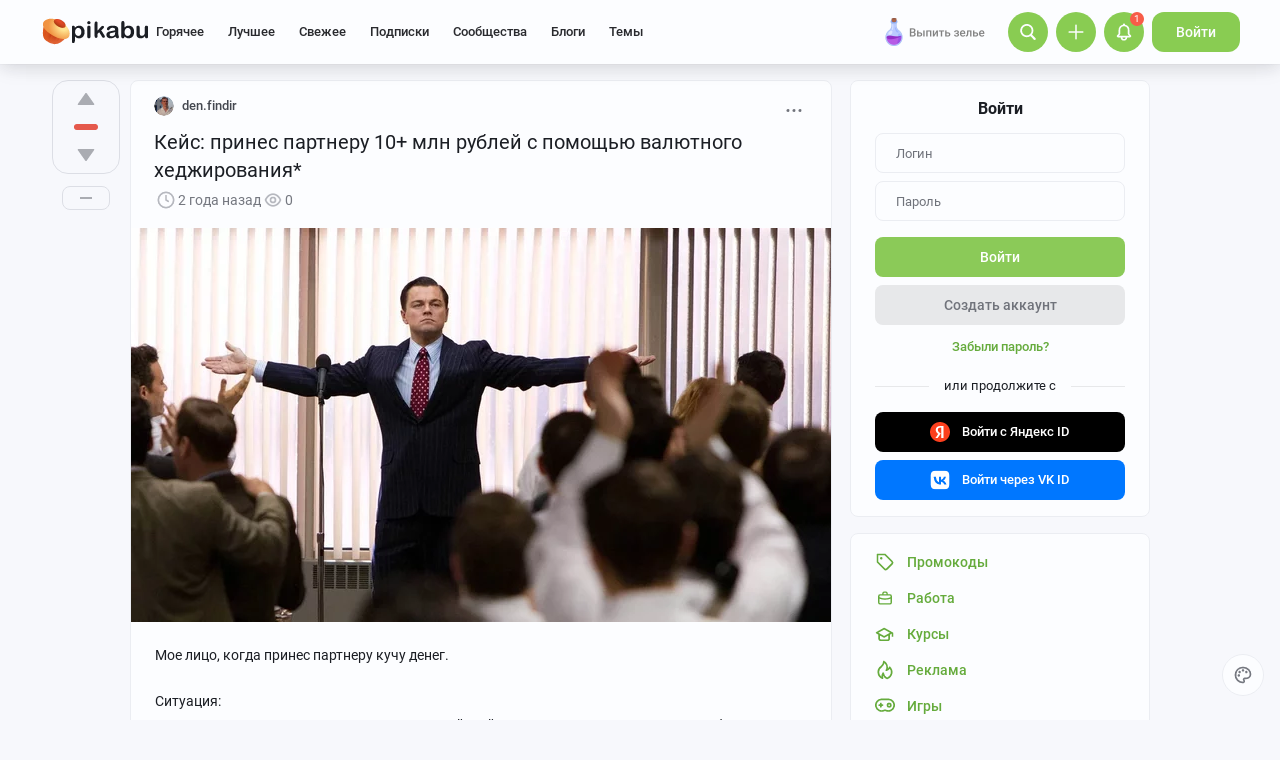

--- FILE ---
content_type: text/html; charset=utf-8
request_url: https://www.google.com/recaptcha/api2/anchor?ar=1&k=6Lf5DUsUAAAAAGeOi2l8EpSqiAteDx5PGFMYPkQW&co=aHR0cHM6Ly9waWthYnUucnU6NDQz&hl=en&v=PoyoqOPhxBO7pBk68S4YbpHZ&size=invisible&badge=bottomleft&anchor-ms=20000&execute-ms=30000&cb=ndajnsvr3l0i
body_size: 49234
content:
<!DOCTYPE HTML><html dir="ltr" lang="en"><head><meta http-equiv="Content-Type" content="text/html; charset=UTF-8">
<meta http-equiv="X-UA-Compatible" content="IE=edge">
<title>reCAPTCHA</title>
<style type="text/css">
/* cyrillic-ext */
@font-face {
  font-family: 'Roboto';
  font-style: normal;
  font-weight: 400;
  font-stretch: 100%;
  src: url(//fonts.gstatic.com/s/roboto/v48/KFO7CnqEu92Fr1ME7kSn66aGLdTylUAMa3GUBHMdazTgWw.woff2) format('woff2');
  unicode-range: U+0460-052F, U+1C80-1C8A, U+20B4, U+2DE0-2DFF, U+A640-A69F, U+FE2E-FE2F;
}
/* cyrillic */
@font-face {
  font-family: 'Roboto';
  font-style: normal;
  font-weight: 400;
  font-stretch: 100%;
  src: url(//fonts.gstatic.com/s/roboto/v48/KFO7CnqEu92Fr1ME7kSn66aGLdTylUAMa3iUBHMdazTgWw.woff2) format('woff2');
  unicode-range: U+0301, U+0400-045F, U+0490-0491, U+04B0-04B1, U+2116;
}
/* greek-ext */
@font-face {
  font-family: 'Roboto';
  font-style: normal;
  font-weight: 400;
  font-stretch: 100%;
  src: url(//fonts.gstatic.com/s/roboto/v48/KFO7CnqEu92Fr1ME7kSn66aGLdTylUAMa3CUBHMdazTgWw.woff2) format('woff2');
  unicode-range: U+1F00-1FFF;
}
/* greek */
@font-face {
  font-family: 'Roboto';
  font-style: normal;
  font-weight: 400;
  font-stretch: 100%;
  src: url(//fonts.gstatic.com/s/roboto/v48/KFO7CnqEu92Fr1ME7kSn66aGLdTylUAMa3-UBHMdazTgWw.woff2) format('woff2');
  unicode-range: U+0370-0377, U+037A-037F, U+0384-038A, U+038C, U+038E-03A1, U+03A3-03FF;
}
/* math */
@font-face {
  font-family: 'Roboto';
  font-style: normal;
  font-weight: 400;
  font-stretch: 100%;
  src: url(//fonts.gstatic.com/s/roboto/v48/KFO7CnqEu92Fr1ME7kSn66aGLdTylUAMawCUBHMdazTgWw.woff2) format('woff2');
  unicode-range: U+0302-0303, U+0305, U+0307-0308, U+0310, U+0312, U+0315, U+031A, U+0326-0327, U+032C, U+032F-0330, U+0332-0333, U+0338, U+033A, U+0346, U+034D, U+0391-03A1, U+03A3-03A9, U+03B1-03C9, U+03D1, U+03D5-03D6, U+03F0-03F1, U+03F4-03F5, U+2016-2017, U+2034-2038, U+203C, U+2040, U+2043, U+2047, U+2050, U+2057, U+205F, U+2070-2071, U+2074-208E, U+2090-209C, U+20D0-20DC, U+20E1, U+20E5-20EF, U+2100-2112, U+2114-2115, U+2117-2121, U+2123-214F, U+2190, U+2192, U+2194-21AE, U+21B0-21E5, U+21F1-21F2, U+21F4-2211, U+2213-2214, U+2216-22FF, U+2308-230B, U+2310, U+2319, U+231C-2321, U+2336-237A, U+237C, U+2395, U+239B-23B7, U+23D0, U+23DC-23E1, U+2474-2475, U+25AF, U+25B3, U+25B7, U+25BD, U+25C1, U+25CA, U+25CC, U+25FB, U+266D-266F, U+27C0-27FF, U+2900-2AFF, U+2B0E-2B11, U+2B30-2B4C, U+2BFE, U+3030, U+FF5B, U+FF5D, U+1D400-1D7FF, U+1EE00-1EEFF;
}
/* symbols */
@font-face {
  font-family: 'Roboto';
  font-style: normal;
  font-weight: 400;
  font-stretch: 100%;
  src: url(//fonts.gstatic.com/s/roboto/v48/KFO7CnqEu92Fr1ME7kSn66aGLdTylUAMaxKUBHMdazTgWw.woff2) format('woff2');
  unicode-range: U+0001-000C, U+000E-001F, U+007F-009F, U+20DD-20E0, U+20E2-20E4, U+2150-218F, U+2190, U+2192, U+2194-2199, U+21AF, U+21E6-21F0, U+21F3, U+2218-2219, U+2299, U+22C4-22C6, U+2300-243F, U+2440-244A, U+2460-24FF, U+25A0-27BF, U+2800-28FF, U+2921-2922, U+2981, U+29BF, U+29EB, U+2B00-2BFF, U+4DC0-4DFF, U+FFF9-FFFB, U+10140-1018E, U+10190-1019C, U+101A0, U+101D0-101FD, U+102E0-102FB, U+10E60-10E7E, U+1D2C0-1D2D3, U+1D2E0-1D37F, U+1F000-1F0FF, U+1F100-1F1AD, U+1F1E6-1F1FF, U+1F30D-1F30F, U+1F315, U+1F31C, U+1F31E, U+1F320-1F32C, U+1F336, U+1F378, U+1F37D, U+1F382, U+1F393-1F39F, U+1F3A7-1F3A8, U+1F3AC-1F3AF, U+1F3C2, U+1F3C4-1F3C6, U+1F3CA-1F3CE, U+1F3D4-1F3E0, U+1F3ED, U+1F3F1-1F3F3, U+1F3F5-1F3F7, U+1F408, U+1F415, U+1F41F, U+1F426, U+1F43F, U+1F441-1F442, U+1F444, U+1F446-1F449, U+1F44C-1F44E, U+1F453, U+1F46A, U+1F47D, U+1F4A3, U+1F4B0, U+1F4B3, U+1F4B9, U+1F4BB, U+1F4BF, U+1F4C8-1F4CB, U+1F4D6, U+1F4DA, U+1F4DF, U+1F4E3-1F4E6, U+1F4EA-1F4ED, U+1F4F7, U+1F4F9-1F4FB, U+1F4FD-1F4FE, U+1F503, U+1F507-1F50B, U+1F50D, U+1F512-1F513, U+1F53E-1F54A, U+1F54F-1F5FA, U+1F610, U+1F650-1F67F, U+1F687, U+1F68D, U+1F691, U+1F694, U+1F698, U+1F6AD, U+1F6B2, U+1F6B9-1F6BA, U+1F6BC, U+1F6C6-1F6CF, U+1F6D3-1F6D7, U+1F6E0-1F6EA, U+1F6F0-1F6F3, U+1F6F7-1F6FC, U+1F700-1F7FF, U+1F800-1F80B, U+1F810-1F847, U+1F850-1F859, U+1F860-1F887, U+1F890-1F8AD, U+1F8B0-1F8BB, U+1F8C0-1F8C1, U+1F900-1F90B, U+1F93B, U+1F946, U+1F984, U+1F996, U+1F9E9, U+1FA00-1FA6F, U+1FA70-1FA7C, U+1FA80-1FA89, U+1FA8F-1FAC6, U+1FACE-1FADC, U+1FADF-1FAE9, U+1FAF0-1FAF8, U+1FB00-1FBFF;
}
/* vietnamese */
@font-face {
  font-family: 'Roboto';
  font-style: normal;
  font-weight: 400;
  font-stretch: 100%;
  src: url(//fonts.gstatic.com/s/roboto/v48/KFO7CnqEu92Fr1ME7kSn66aGLdTylUAMa3OUBHMdazTgWw.woff2) format('woff2');
  unicode-range: U+0102-0103, U+0110-0111, U+0128-0129, U+0168-0169, U+01A0-01A1, U+01AF-01B0, U+0300-0301, U+0303-0304, U+0308-0309, U+0323, U+0329, U+1EA0-1EF9, U+20AB;
}
/* latin-ext */
@font-face {
  font-family: 'Roboto';
  font-style: normal;
  font-weight: 400;
  font-stretch: 100%;
  src: url(//fonts.gstatic.com/s/roboto/v48/KFO7CnqEu92Fr1ME7kSn66aGLdTylUAMa3KUBHMdazTgWw.woff2) format('woff2');
  unicode-range: U+0100-02BA, U+02BD-02C5, U+02C7-02CC, U+02CE-02D7, U+02DD-02FF, U+0304, U+0308, U+0329, U+1D00-1DBF, U+1E00-1E9F, U+1EF2-1EFF, U+2020, U+20A0-20AB, U+20AD-20C0, U+2113, U+2C60-2C7F, U+A720-A7FF;
}
/* latin */
@font-face {
  font-family: 'Roboto';
  font-style: normal;
  font-weight: 400;
  font-stretch: 100%;
  src: url(//fonts.gstatic.com/s/roboto/v48/KFO7CnqEu92Fr1ME7kSn66aGLdTylUAMa3yUBHMdazQ.woff2) format('woff2');
  unicode-range: U+0000-00FF, U+0131, U+0152-0153, U+02BB-02BC, U+02C6, U+02DA, U+02DC, U+0304, U+0308, U+0329, U+2000-206F, U+20AC, U+2122, U+2191, U+2193, U+2212, U+2215, U+FEFF, U+FFFD;
}
/* cyrillic-ext */
@font-face {
  font-family: 'Roboto';
  font-style: normal;
  font-weight: 500;
  font-stretch: 100%;
  src: url(//fonts.gstatic.com/s/roboto/v48/KFO7CnqEu92Fr1ME7kSn66aGLdTylUAMa3GUBHMdazTgWw.woff2) format('woff2');
  unicode-range: U+0460-052F, U+1C80-1C8A, U+20B4, U+2DE0-2DFF, U+A640-A69F, U+FE2E-FE2F;
}
/* cyrillic */
@font-face {
  font-family: 'Roboto';
  font-style: normal;
  font-weight: 500;
  font-stretch: 100%;
  src: url(//fonts.gstatic.com/s/roboto/v48/KFO7CnqEu92Fr1ME7kSn66aGLdTylUAMa3iUBHMdazTgWw.woff2) format('woff2');
  unicode-range: U+0301, U+0400-045F, U+0490-0491, U+04B0-04B1, U+2116;
}
/* greek-ext */
@font-face {
  font-family: 'Roboto';
  font-style: normal;
  font-weight: 500;
  font-stretch: 100%;
  src: url(//fonts.gstatic.com/s/roboto/v48/KFO7CnqEu92Fr1ME7kSn66aGLdTylUAMa3CUBHMdazTgWw.woff2) format('woff2');
  unicode-range: U+1F00-1FFF;
}
/* greek */
@font-face {
  font-family: 'Roboto';
  font-style: normal;
  font-weight: 500;
  font-stretch: 100%;
  src: url(//fonts.gstatic.com/s/roboto/v48/KFO7CnqEu92Fr1ME7kSn66aGLdTylUAMa3-UBHMdazTgWw.woff2) format('woff2');
  unicode-range: U+0370-0377, U+037A-037F, U+0384-038A, U+038C, U+038E-03A1, U+03A3-03FF;
}
/* math */
@font-face {
  font-family: 'Roboto';
  font-style: normal;
  font-weight: 500;
  font-stretch: 100%;
  src: url(//fonts.gstatic.com/s/roboto/v48/KFO7CnqEu92Fr1ME7kSn66aGLdTylUAMawCUBHMdazTgWw.woff2) format('woff2');
  unicode-range: U+0302-0303, U+0305, U+0307-0308, U+0310, U+0312, U+0315, U+031A, U+0326-0327, U+032C, U+032F-0330, U+0332-0333, U+0338, U+033A, U+0346, U+034D, U+0391-03A1, U+03A3-03A9, U+03B1-03C9, U+03D1, U+03D5-03D6, U+03F0-03F1, U+03F4-03F5, U+2016-2017, U+2034-2038, U+203C, U+2040, U+2043, U+2047, U+2050, U+2057, U+205F, U+2070-2071, U+2074-208E, U+2090-209C, U+20D0-20DC, U+20E1, U+20E5-20EF, U+2100-2112, U+2114-2115, U+2117-2121, U+2123-214F, U+2190, U+2192, U+2194-21AE, U+21B0-21E5, U+21F1-21F2, U+21F4-2211, U+2213-2214, U+2216-22FF, U+2308-230B, U+2310, U+2319, U+231C-2321, U+2336-237A, U+237C, U+2395, U+239B-23B7, U+23D0, U+23DC-23E1, U+2474-2475, U+25AF, U+25B3, U+25B7, U+25BD, U+25C1, U+25CA, U+25CC, U+25FB, U+266D-266F, U+27C0-27FF, U+2900-2AFF, U+2B0E-2B11, U+2B30-2B4C, U+2BFE, U+3030, U+FF5B, U+FF5D, U+1D400-1D7FF, U+1EE00-1EEFF;
}
/* symbols */
@font-face {
  font-family: 'Roboto';
  font-style: normal;
  font-weight: 500;
  font-stretch: 100%;
  src: url(//fonts.gstatic.com/s/roboto/v48/KFO7CnqEu92Fr1ME7kSn66aGLdTylUAMaxKUBHMdazTgWw.woff2) format('woff2');
  unicode-range: U+0001-000C, U+000E-001F, U+007F-009F, U+20DD-20E0, U+20E2-20E4, U+2150-218F, U+2190, U+2192, U+2194-2199, U+21AF, U+21E6-21F0, U+21F3, U+2218-2219, U+2299, U+22C4-22C6, U+2300-243F, U+2440-244A, U+2460-24FF, U+25A0-27BF, U+2800-28FF, U+2921-2922, U+2981, U+29BF, U+29EB, U+2B00-2BFF, U+4DC0-4DFF, U+FFF9-FFFB, U+10140-1018E, U+10190-1019C, U+101A0, U+101D0-101FD, U+102E0-102FB, U+10E60-10E7E, U+1D2C0-1D2D3, U+1D2E0-1D37F, U+1F000-1F0FF, U+1F100-1F1AD, U+1F1E6-1F1FF, U+1F30D-1F30F, U+1F315, U+1F31C, U+1F31E, U+1F320-1F32C, U+1F336, U+1F378, U+1F37D, U+1F382, U+1F393-1F39F, U+1F3A7-1F3A8, U+1F3AC-1F3AF, U+1F3C2, U+1F3C4-1F3C6, U+1F3CA-1F3CE, U+1F3D4-1F3E0, U+1F3ED, U+1F3F1-1F3F3, U+1F3F5-1F3F7, U+1F408, U+1F415, U+1F41F, U+1F426, U+1F43F, U+1F441-1F442, U+1F444, U+1F446-1F449, U+1F44C-1F44E, U+1F453, U+1F46A, U+1F47D, U+1F4A3, U+1F4B0, U+1F4B3, U+1F4B9, U+1F4BB, U+1F4BF, U+1F4C8-1F4CB, U+1F4D6, U+1F4DA, U+1F4DF, U+1F4E3-1F4E6, U+1F4EA-1F4ED, U+1F4F7, U+1F4F9-1F4FB, U+1F4FD-1F4FE, U+1F503, U+1F507-1F50B, U+1F50D, U+1F512-1F513, U+1F53E-1F54A, U+1F54F-1F5FA, U+1F610, U+1F650-1F67F, U+1F687, U+1F68D, U+1F691, U+1F694, U+1F698, U+1F6AD, U+1F6B2, U+1F6B9-1F6BA, U+1F6BC, U+1F6C6-1F6CF, U+1F6D3-1F6D7, U+1F6E0-1F6EA, U+1F6F0-1F6F3, U+1F6F7-1F6FC, U+1F700-1F7FF, U+1F800-1F80B, U+1F810-1F847, U+1F850-1F859, U+1F860-1F887, U+1F890-1F8AD, U+1F8B0-1F8BB, U+1F8C0-1F8C1, U+1F900-1F90B, U+1F93B, U+1F946, U+1F984, U+1F996, U+1F9E9, U+1FA00-1FA6F, U+1FA70-1FA7C, U+1FA80-1FA89, U+1FA8F-1FAC6, U+1FACE-1FADC, U+1FADF-1FAE9, U+1FAF0-1FAF8, U+1FB00-1FBFF;
}
/* vietnamese */
@font-face {
  font-family: 'Roboto';
  font-style: normal;
  font-weight: 500;
  font-stretch: 100%;
  src: url(//fonts.gstatic.com/s/roboto/v48/KFO7CnqEu92Fr1ME7kSn66aGLdTylUAMa3OUBHMdazTgWw.woff2) format('woff2');
  unicode-range: U+0102-0103, U+0110-0111, U+0128-0129, U+0168-0169, U+01A0-01A1, U+01AF-01B0, U+0300-0301, U+0303-0304, U+0308-0309, U+0323, U+0329, U+1EA0-1EF9, U+20AB;
}
/* latin-ext */
@font-face {
  font-family: 'Roboto';
  font-style: normal;
  font-weight: 500;
  font-stretch: 100%;
  src: url(//fonts.gstatic.com/s/roboto/v48/KFO7CnqEu92Fr1ME7kSn66aGLdTylUAMa3KUBHMdazTgWw.woff2) format('woff2');
  unicode-range: U+0100-02BA, U+02BD-02C5, U+02C7-02CC, U+02CE-02D7, U+02DD-02FF, U+0304, U+0308, U+0329, U+1D00-1DBF, U+1E00-1E9F, U+1EF2-1EFF, U+2020, U+20A0-20AB, U+20AD-20C0, U+2113, U+2C60-2C7F, U+A720-A7FF;
}
/* latin */
@font-face {
  font-family: 'Roboto';
  font-style: normal;
  font-weight: 500;
  font-stretch: 100%;
  src: url(//fonts.gstatic.com/s/roboto/v48/KFO7CnqEu92Fr1ME7kSn66aGLdTylUAMa3yUBHMdazQ.woff2) format('woff2');
  unicode-range: U+0000-00FF, U+0131, U+0152-0153, U+02BB-02BC, U+02C6, U+02DA, U+02DC, U+0304, U+0308, U+0329, U+2000-206F, U+20AC, U+2122, U+2191, U+2193, U+2212, U+2215, U+FEFF, U+FFFD;
}
/* cyrillic-ext */
@font-face {
  font-family: 'Roboto';
  font-style: normal;
  font-weight: 900;
  font-stretch: 100%;
  src: url(//fonts.gstatic.com/s/roboto/v48/KFO7CnqEu92Fr1ME7kSn66aGLdTylUAMa3GUBHMdazTgWw.woff2) format('woff2');
  unicode-range: U+0460-052F, U+1C80-1C8A, U+20B4, U+2DE0-2DFF, U+A640-A69F, U+FE2E-FE2F;
}
/* cyrillic */
@font-face {
  font-family: 'Roboto';
  font-style: normal;
  font-weight: 900;
  font-stretch: 100%;
  src: url(//fonts.gstatic.com/s/roboto/v48/KFO7CnqEu92Fr1ME7kSn66aGLdTylUAMa3iUBHMdazTgWw.woff2) format('woff2');
  unicode-range: U+0301, U+0400-045F, U+0490-0491, U+04B0-04B1, U+2116;
}
/* greek-ext */
@font-face {
  font-family: 'Roboto';
  font-style: normal;
  font-weight: 900;
  font-stretch: 100%;
  src: url(//fonts.gstatic.com/s/roboto/v48/KFO7CnqEu92Fr1ME7kSn66aGLdTylUAMa3CUBHMdazTgWw.woff2) format('woff2');
  unicode-range: U+1F00-1FFF;
}
/* greek */
@font-face {
  font-family: 'Roboto';
  font-style: normal;
  font-weight: 900;
  font-stretch: 100%;
  src: url(//fonts.gstatic.com/s/roboto/v48/KFO7CnqEu92Fr1ME7kSn66aGLdTylUAMa3-UBHMdazTgWw.woff2) format('woff2');
  unicode-range: U+0370-0377, U+037A-037F, U+0384-038A, U+038C, U+038E-03A1, U+03A3-03FF;
}
/* math */
@font-face {
  font-family: 'Roboto';
  font-style: normal;
  font-weight: 900;
  font-stretch: 100%;
  src: url(//fonts.gstatic.com/s/roboto/v48/KFO7CnqEu92Fr1ME7kSn66aGLdTylUAMawCUBHMdazTgWw.woff2) format('woff2');
  unicode-range: U+0302-0303, U+0305, U+0307-0308, U+0310, U+0312, U+0315, U+031A, U+0326-0327, U+032C, U+032F-0330, U+0332-0333, U+0338, U+033A, U+0346, U+034D, U+0391-03A1, U+03A3-03A9, U+03B1-03C9, U+03D1, U+03D5-03D6, U+03F0-03F1, U+03F4-03F5, U+2016-2017, U+2034-2038, U+203C, U+2040, U+2043, U+2047, U+2050, U+2057, U+205F, U+2070-2071, U+2074-208E, U+2090-209C, U+20D0-20DC, U+20E1, U+20E5-20EF, U+2100-2112, U+2114-2115, U+2117-2121, U+2123-214F, U+2190, U+2192, U+2194-21AE, U+21B0-21E5, U+21F1-21F2, U+21F4-2211, U+2213-2214, U+2216-22FF, U+2308-230B, U+2310, U+2319, U+231C-2321, U+2336-237A, U+237C, U+2395, U+239B-23B7, U+23D0, U+23DC-23E1, U+2474-2475, U+25AF, U+25B3, U+25B7, U+25BD, U+25C1, U+25CA, U+25CC, U+25FB, U+266D-266F, U+27C0-27FF, U+2900-2AFF, U+2B0E-2B11, U+2B30-2B4C, U+2BFE, U+3030, U+FF5B, U+FF5D, U+1D400-1D7FF, U+1EE00-1EEFF;
}
/* symbols */
@font-face {
  font-family: 'Roboto';
  font-style: normal;
  font-weight: 900;
  font-stretch: 100%;
  src: url(//fonts.gstatic.com/s/roboto/v48/KFO7CnqEu92Fr1ME7kSn66aGLdTylUAMaxKUBHMdazTgWw.woff2) format('woff2');
  unicode-range: U+0001-000C, U+000E-001F, U+007F-009F, U+20DD-20E0, U+20E2-20E4, U+2150-218F, U+2190, U+2192, U+2194-2199, U+21AF, U+21E6-21F0, U+21F3, U+2218-2219, U+2299, U+22C4-22C6, U+2300-243F, U+2440-244A, U+2460-24FF, U+25A0-27BF, U+2800-28FF, U+2921-2922, U+2981, U+29BF, U+29EB, U+2B00-2BFF, U+4DC0-4DFF, U+FFF9-FFFB, U+10140-1018E, U+10190-1019C, U+101A0, U+101D0-101FD, U+102E0-102FB, U+10E60-10E7E, U+1D2C0-1D2D3, U+1D2E0-1D37F, U+1F000-1F0FF, U+1F100-1F1AD, U+1F1E6-1F1FF, U+1F30D-1F30F, U+1F315, U+1F31C, U+1F31E, U+1F320-1F32C, U+1F336, U+1F378, U+1F37D, U+1F382, U+1F393-1F39F, U+1F3A7-1F3A8, U+1F3AC-1F3AF, U+1F3C2, U+1F3C4-1F3C6, U+1F3CA-1F3CE, U+1F3D4-1F3E0, U+1F3ED, U+1F3F1-1F3F3, U+1F3F5-1F3F7, U+1F408, U+1F415, U+1F41F, U+1F426, U+1F43F, U+1F441-1F442, U+1F444, U+1F446-1F449, U+1F44C-1F44E, U+1F453, U+1F46A, U+1F47D, U+1F4A3, U+1F4B0, U+1F4B3, U+1F4B9, U+1F4BB, U+1F4BF, U+1F4C8-1F4CB, U+1F4D6, U+1F4DA, U+1F4DF, U+1F4E3-1F4E6, U+1F4EA-1F4ED, U+1F4F7, U+1F4F9-1F4FB, U+1F4FD-1F4FE, U+1F503, U+1F507-1F50B, U+1F50D, U+1F512-1F513, U+1F53E-1F54A, U+1F54F-1F5FA, U+1F610, U+1F650-1F67F, U+1F687, U+1F68D, U+1F691, U+1F694, U+1F698, U+1F6AD, U+1F6B2, U+1F6B9-1F6BA, U+1F6BC, U+1F6C6-1F6CF, U+1F6D3-1F6D7, U+1F6E0-1F6EA, U+1F6F0-1F6F3, U+1F6F7-1F6FC, U+1F700-1F7FF, U+1F800-1F80B, U+1F810-1F847, U+1F850-1F859, U+1F860-1F887, U+1F890-1F8AD, U+1F8B0-1F8BB, U+1F8C0-1F8C1, U+1F900-1F90B, U+1F93B, U+1F946, U+1F984, U+1F996, U+1F9E9, U+1FA00-1FA6F, U+1FA70-1FA7C, U+1FA80-1FA89, U+1FA8F-1FAC6, U+1FACE-1FADC, U+1FADF-1FAE9, U+1FAF0-1FAF8, U+1FB00-1FBFF;
}
/* vietnamese */
@font-face {
  font-family: 'Roboto';
  font-style: normal;
  font-weight: 900;
  font-stretch: 100%;
  src: url(//fonts.gstatic.com/s/roboto/v48/KFO7CnqEu92Fr1ME7kSn66aGLdTylUAMa3OUBHMdazTgWw.woff2) format('woff2');
  unicode-range: U+0102-0103, U+0110-0111, U+0128-0129, U+0168-0169, U+01A0-01A1, U+01AF-01B0, U+0300-0301, U+0303-0304, U+0308-0309, U+0323, U+0329, U+1EA0-1EF9, U+20AB;
}
/* latin-ext */
@font-face {
  font-family: 'Roboto';
  font-style: normal;
  font-weight: 900;
  font-stretch: 100%;
  src: url(//fonts.gstatic.com/s/roboto/v48/KFO7CnqEu92Fr1ME7kSn66aGLdTylUAMa3KUBHMdazTgWw.woff2) format('woff2');
  unicode-range: U+0100-02BA, U+02BD-02C5, U+02C7-02CC, U+02CE-02D7, U+02DD-02FF, U+0304, U+0308, U+0329, U+1D00-1DBF, U+1E00-1E9F, U+1EF2-1EFF, U+2020, U+20A0-20AB, U+20AD-20C0, U+2113, U+2C60-2C7F, U+A720-A7FF;
}
/* latin */
@font-face {
  font-family: 'Roboto';
  font-style: normal;
  font-weight: 900;
  font-stretch: 100%;
  src: url(//fonts.gstatic.com/s/roboto/v48/KFO7CnqEu92Fr1ME7kSn66aGLdTylUAMa3yUBHMdazQ.woff2) format('woff2');
  unicode-range: U+0000-00FF, U+0131, U+0152-0153, U+02BB-02BC, U+02C6, U+02DA, U+02DC, U+0304, U+0308, U+0329, U+2000-206F, U+20AC, U+2122, U+2191, U+2193, U+2212, U+2215, U+FEFF, U+FFFD;
}

</style>
<link rel="stylesheet" type="text/css" href="https://www.gstatic.com/recaptcha/releases/PoyoqOPhxBO7pBk68S4YbpHZ/styles__ltr.css">
<script nonce="mx2u-nsvEggBgJBMKqqZZQ" type="text/javascript">window['__recaptcha_api'] = 'https://www.google.com/recaptcha/api2/';</script>
<script type="text/javascript" src="https://www.gstatic.com/recaptcha/releases/PoyoqOPhxBO7pBk68S4YbpHZ/recaptcha__en.js" nonce="mx2u-nsvEggBgJBMKqqZZQ">
      
    </script></head>
<body><div id="rc-anchor-alert" class="rc-anchor-alert"></div>
<input type="hidden" id="recaptcha-token" value="[base64]">
<script type="text/javascript" nonce="mx2u-nsvEggBgJBMKqqZZQ">
      recaptcha.anchor.Main.init("[\x22ainput\x22,[\x22bgdata\x22,\x22\x22,\[base64]/[base64]/bmV3IFpbdF0obVswXSk6Sz09Mj9uZXcgWlt0XShtWzBdLG1bMV0pOks9PTM/bmV3IFpbdF0obVswXSxtWzFdLG1bMl0pOks9PTQ/[base64]/[base64]/[base64]/[base64]/[base64]/[base64]/[base64]/[base64]/[base64]/[base64]/[base64]/[base64]/[base64]/[base64]\\u003d\\u003d\x22,\[base64]\\u003d\x22,\x22P8KyeV7Ch0IYRcK5w7LDqUlmIHgBw5XClA12wrcswpjCkVfDikVrA8KASlbCvMK7wqk/UBvDpjfCjDBUwrHDgsK+acOHw6Bpw7rCisKkM2ogIcOdw7bCusKBb8OLZwTDh1U1VcK6w5/CngBBw64iwp4QR0PDgcOYRB3Dmk5iecOow6geZnPCpUnDiMKIw4nDlh3ClcKsw5pGwpHDrBZhDmIJNWduw4Mzw4nClADCmwnDp1Bow7xINmI7OwbDlcOQDMOsw64CHxhaQy/Dg8KuZEF5TnEWfMOZccKIMyJESRLCpsO6U8K9PHt7fARZZDIUwrvDvy9xNsKLwrDCoRHCkBZUw6QXwrMaPmMcw6jCu3bCjV7DpMKzw41Ow7k8YsOXw7sRwqHCscKhEEnDlsOWZsK5OcKEw77Du8Onw4fCqyfDoQwLERfCsRtkC17Ck8Ogw5oUwr/Di8KxwrbDuxY0wrwAKFDDqTE9wpfDhz7DlU5MwoDDtlXDlS3CmsKzw4EvHcOSOsKbw4rDtsK3WXgKw6zDi8OsJioWaMOXZznDsDIzw6HDuUJRS8Odwq5sOCrDjUlpw43DmMO7wpcfwr5HwpTDo8OwwplgF0XCkhx+wp5mw47CtMObUcKdw7jDlsKPCQx/[base64]/DvMOTw6JdbcKewrnDuS4xwovDg8OaYMKqwqQ9dsOLZ8KyK8OqYcOtw4DDqF7DkMKiKsKXZQvCqg/DvHw1wolLw6rDrnzCm2DCr8KfbcOZcRvDnMODOcKad8OSKwzClcOLwqbDsmF/[base64]/CusKpIMOZw7jDj8Ovw5hCWFM2elosRSMgw4fDncOgwqPDrGQWcBAXwrXCmDpka8OKSUpERsOkKW0xSCDCiMObwrIBAGbDtmbDkX3CpsOefsOHw70bRsOvw7bDtlnCogXCtQTDi8KMAk4uwoNpwrnCqUTDmxw/[base64]/PcOFZBDCgcKMCQDCoMOmMcKJw6PDpH3CusOTw7bDs0LCuCDCgA/Dtis0w6pVw64MecOJwo4tdCVXwpjDpR/Dh8OgY8KVMFXDj8Kkw7bCi0pHwpEfTcOFw4Upw7BwBsKRd8Omwr5QODYsAsO9w4ptQ8Kyw57Co8KYLsK/GMOSwrfCpXUmEScXwoFfWEfDvwjDjHdywrzDl0EQWsO+w5vClcORwpR+w7zCrXYDCsKhTMOAwrlsw5TCocOtwrzCksKow7vCg8KxaGDCuQJiQ8KvG0tJNcOYIsKswojDncOycS/[base64]/N8KSIT8DDhfDgW8RDnvDlD3CpsO9worCq355w5bDuBgSamlUbMKvwqoWw4dyw7N8Dk3ClnQCwr9iS27CiBjDrB/DgsOcw7bCtgRVK8OlwqXDocORLn4ff01HwrMQX8O4wrrCh1VUwphbajMsw5d5w6zCpwciTDlyw5ZoT8OeL8Kuwr/[base64]/wrwNw5rCsCULeRdjw55rwprCijp4wo7Dl8OiZBUqH8KCF33CuDLChMKpbsOEBmbDikPCqMK5X8KpwqFnwojCisOXNmjCn8KsSyRBwoRuZyDCowvDgwjCjwLCk0NbwrIuw7dEwpM9w68zw5/Ds8O4ZsKWbcKiwqjCrMOMwox0RMOKKQLCksKaw7HCisKNwokwIXTDhHLCssOgEg0Fw4fDmsKiEArCnnzCtS8Pw6TCpsOxQDwQT2cdwoI7w4DCgHwYw7Z2UMOQwoQUw7o9w6nDriBiw6hcwq3DrA1pO8KmKcOzNkrDqz99esOhwpF5wr/[base64]/w6Jyfg1Cw7ZXNMKjwo5lw5XChcK+wqRHLcKRwqIHS8KcwqHDs8KgwrbCqS9ywpXCqzFiKMKJNcKfSMKdw4x6wp4Kw6tUVFHCiMOWLVfDkMO0AE9JwpvDrRwAXgjCg8OIw4MlwrcBKSZJcsOywo7DnkfDqsOiM8OQU8K6B8KkUk7CkcKzw4XCswB8w5/[base64]/f8OmFnJnNhN9w7DDtwcywqBvwqcWw4nClA4Yw4bCgm87w4dCwrtvBSTDo8Kxw6hmwqQUYi8bw6A6w5DCgsK7KlgSCGnDvFHCiMKKwp3DrCcKw48Zw5jDr2vDr8Kew4rCuUNrw5Bmw44Cc8O9wqzDsgHCrG41Y19/wrzCogrDpSXChVBawq/CjQvChUspw4R/w6fDvRXCpMKDXcK2wr/DnMOBw4cUSh90w7RpNsOswqvCoWzCscKnw6wYw6TCucK6w5HClwJFwozDgD1KOcKHKyIlwrXDlsOgw6rDtzxcZcK9LsOUw4QDYcOuK2hmwocma8Ovw5VXw5Axw5rCrEwVwq7Dh8KAw77DjsOsDBoeUsO3HhTDtE/ChAZAwqLCu8KCwoDDnxTDisKQDAXDjsKjwqTCr8O1di7Cu17ChWNBwqXDkMKcBcKBQsKJw6NCwozChsOHw7wXw5nCh8OFw7/CgxLDmVNIYsOLwoU4ClvCosKzw7HCq8OEwqzCp1fCj8O5w7rCpRTDqcKUw5/CvcKbw49RFSNvEMOcw7g/wrN9MsOKBTYqe8O2AizDt8KjMsKFw4DCu3jDux98G0d9wq/[base64]/w58/wqFXwrfDlcObdXk2bC7CiMKMw71xw5LCoiE0w75jbMKuwr/Dm8KTEcKVwqzDq8KDw5ALwpJaHVZ9wqE8O0vCq1DDn8OhNA3ClW7Dj0JFA8OVwpXDpzAdwo3Dj8KbC38sw4rDosObaMKACC7DiiHClREPwqtiYzTCosOow4oKelvDqh/CosOfNkDDncK5CxZSAMKINlpIwqfDhsOHf1hVw7pLVXkxw6c2WFHDmMKJw6IuZMOhw7DCt8O2NhPCtsOaw6XDgS/DksOcwoQZw6gRO3bCgcK7PcOkXjXCs8KyG0nCvMOGwrBmeTMww40GG1Z3dcOBwrp/[base64]/DvsKQw4DCoMOWFMKEw5zDvcOPfcK4MMKYLcOgw6tceMOAM8OCw4jCrsKfwrYWwopAwr0sw6MFwrbDrMKIw5bCrMOLU34mPj0Rdxdnwq0+w4/DjMOLw47Cgn7CjcOyVTcnwol2LFAWw5ZQUnjDhTLCtzhowpJ0w6xUwpl1wplFw7vDuTFUScOKw7/DtyVBwqvCsGrDlsKbXsK0w4nDrMKMwqrDlsOew6DDuxbCnwh6w7PCqXx2E8O/[base64]/ZcK2wrbDhijDg3rCssKdwpLDhmhVVXUkwpVew5XCjGbDvB3CjQ5ywoTCnWbDjUXCvxfDrcOJw50Fw4IDPVbDv8O0wpQZwrF8TcKlw5vDj8OUwprCghVbwp/Cr8KALsOqwrnDi8ODw4dAw5XCucKLw6gawpjChMO5w7h6wp7Ct3dMwprCv8Knw5FWw7ogw54dLMOBQTXDnFjDocKLwoEEwpHDg8OnSwfCmMKbwqjCnmtZMMKYw7pMwrLCtMKAX8KtPxXDhC/ChC7DmmUpNcKafE7CvsKCwpcqwro3a8K6wpDCoWrDl8OhKx7DrHM8D8KbLcKeNmTCihHCq1vDo1hgTMKIwo7DrxpgDWcXekN6Rklrw5QiXA/DmXLDpsKkw73DhUMfa0TDpBk6E0jCm8O/wrQoSsKVTHkawqZQQXhlw4PDqcO/w73CqSlWwoVSehUewphWw73CgTBywq9IJsKNwq7Dp8OVwqQlwqprAMOnwrnCpMKEOsO6w57DunHDnhfCsMOFwpPCmjoyNVBZwo/DjBbDvMKJCX7CiyZNw77DoAjCvg03w4pPwofDl8OTwoJywqLCowvDoMOVwqs8MScTwrRqAsKWw7XCm0/CkE3CizTCtMOjwr1ZwrHDnMKfwp/DtzFxRsOfwpjDkMKBwowAImDDhsOww68pQcKzw5TCicOiw6fCssK3w7DDnk3DpMKLwo1/w7Fhw50BEsOZTsKAw79BLcOHw6XCr8Osw7U3EwQofl/[base64]/Co3rDuxzDksK9w7TDpcOlwo57w7ENYzjDrQDCvl7CkRPDqMOyw4hzCsKTwrtHfMOLHMOqGcO5w7HDp8KwwoVzwrZNw4TDqwcow4YPwo7DjGlcU8OwIMO1wqPDj8OIdkU/wqXDpCJJZDlFYDTDqcKqC8KvXGptacO5ZsOcwqjDh8OKwpXDlMK9fDbDmcKVeMK3w67DhcOefFvDl3oqwpLDrsKkWgzCvcOZwoDDhlnCh8OhasOUDMOtK8K8w7LCnsOCAsOwwohjw75nOMOyw4pfwqpSQ29swpxvwpbCicOmwpVdw5/Cq8OPwqECwoPCo2bCkcOiwrjDljsPcMKGwqXDknx7w6pFWsOPwqICGMKmIgFXw45Ff8OVDEtbwr4fwrt1wrFyMDR9OEXDl8KMU1/Ckg9zw4/Ds8K/w5fDhHvDtFnCp8K4w74kw4fDhGxqG8Oqw5wgw4PCtyPDkBvClMKyw6vCnSXCh8OpwoHDgWzDrMO7wr/[base64]/[base64]/DpzLDmg7DssOKw5U9TsKLworDkyktMVXDr0PDoMK2wqXDuSw1w4DCtMO8PMOyAEV3w6rCq28jwodoUsOiwqjCqW/[base64]/Pj7DucOMwoXCiMOjTkpww73DsiUOPwDCmU/DpSoHw6PDgArCkEwEd37Ct1t/w4PDgMOQwoLCtRwOwo7CqMOHw5bCuH4aBcKpw7hQwr1LbMOkDwfDs8OzNcKWIGfCucOXwrYLwoUEBMKLwo/[base64]/[base64]/woHDtw7Dn8K6WMOVw6JfMmwlwpdowrZhMcKdw4k/[base64]/DmcKkw6PCkXzDlMOQwpFwP3LDr8KZwrvDtANfw45vAxnDmgtHRsOtw7TDoXNdw4B0C13Dn8KSaSZQcWIcwojCm8KyUx/CuXJYwr8ZwqbCm8ObTsKkFsK2w5lRw5NiP8K2wp7CkMO7FDzCkGvCtjp3wpvDhiZyD8OkThhTYG5swpTDpsO3CWQPQRHCk8O2wqtfw7/DncOlY8OkG8Khw5LDllsaDFjDrRYLwqExwoDDj8OoQRFkwpfCmW9Nw7zCq8O8M8KvcsKZeD13w5bDqw/CkkXCnnltf8Kaw5FOXw0Mwp1eTgDCpAE6esKUwqDCkx9vw5HCsGfCgMKXwqrDomrDjcKXJsOWw5fDuSLCkcOPw43CvB/Cmg9Bw40dwrMoZE3CgMO+w6fDssOyXsODByTCk8OYVzEaw4MnGxHCjDHDhFlOMMOKVgfDtFjDocOXwovCiMKRL3FkwpnDmcKZwqgkw4gIw7HDizbCtsKTw7V/w5dBw69wwoZcFcKZNEzDl8OSwqzDpsOGGMKfw5zDr2oAXMOOd33Dj3V8HcKpI8Omw7R0Qm8EwoE1w5nCosO0G2zDusKqN8OjBMKYw5rCgg8rV8Kuw6tJHm/[base64]/ChMO9GsKgaMKxUMOywoAcwrnDicOKB8O4wqVsFMO6IWvDuRFHwofCj8O3w5snwofCocO2wrVQJsKwWcKjTsOmfcOiWgzDjjkaw6dswqXClzh/[base64]/NcO4SMOFw4Fwwrhmw4LDq8KkNcKIwopAGQUPTMKjwrB9EVAdaxscwrfDicOLIsOsOsObMz3CiTjCvcOfA8KQFWZ/w6/Cq8KqS8Okw4QOMsKYAXHCtsOHw4XCjE3CuxB5w4zClMOMw5N8eXVGC8KSLznDjh/Dilcdw47CkcOxw4jCoFvDsQgCLkARHcKXwq4NGMKFw4V1woEXGcOcwpHDhMObwogpwovCvTxSLj/[base64]/Do8KbOW3CuU/Clx4Gw5/[base64]/Dk8K3eBDDhMKiIQV7w4xoI8O2w4jCsDrCr2nCnwjDl8K4woTDvsOHSsKOE1PCrnQVwpp0asO/wrxvw6IXKsONCQPDg8OLYcKGw5/Dr8KhRGIfCMK8w7XDoWxuwqrDl0DCmsO5ZsOcEAvDuDDDkxnChMK+A0fDrjIVwo9YAFsJJsOaw6FHAMKlw6LDo2LCinDDgMKGw73DuD14w5XDuF4oHMO3wonDgmPCrhh3w4HCsV53woXCnsKOScKIbMKNw6vCj1s9WQrDozx9woRqcyHCjxEMwo/[base64]/DhsONbkNbwpTCtW3DmMODDMO5wojCgTbCtDZdS8OIPwZLFsOqw71xw7oiwpDCncOxNnl5w43ClnXDpcKzaBlBw7vCs2DCu8Oewr/DrgbChB0kA0/DmyEfDMKxwoTCkjPDtMOoPA3CtlljNEl4cMKbW3/ClMObwpUswqABw6cWJsKhwr7DpcOIwoPDrgbCqB8+c8KmCsKQMX/CgcOLOD0Na8O/f29JERbDo8OUwq/Dg1zDvMKvwrEhw7AZwo4gwqcdbFrCnMOVAcKZTMOKJsKPHcO6wpsxwpFsaSVeR2oUwofCkB7DiUxlwovClcOlciEPGTLDncKSQCpQHsOgDAHCtMOeRAAJw6VhwrfDm8KZSg/DmW/DqsKUwqzDn8KoHxPDnF7DkVLDhcOgQU/[base64]/DmsO8ZDrDogYEPHzDhisvwrc/[base64]/[base64]/ZsODK8O9wq/DjAnDm8O4SBbDhSnCskMXX8KrwpTCmELCoT3CjRDDvwvDkXzCl0ZsDRHChcK4H8ORwqjCn8Kwdxk1wpDDuMO9w64vDR4/CMKowqQ5IcOVw6gxw7bClsKgQl0NwovDpT86wrnChHpXwoEhwqNxVUXCg8KWw7DChsKxcwrDuULCs8K5ZsO0w4RkBmTDn2/CuxYfGsOTw5JZGsKmDhHCvnzDshJMw7pXAh3Dl8OywoQ0wr3DkBnDlHhROAB+a8O2WzcmwrZlMMOrwpdjwpxMdxU3wp4zw4XDmMO2OMO+w67CngnCll4Eal7DsMKiDBNew5/ClSTDkcOTw54RFgHDnsK2b1DCocO9RW16VsOqacK4w7AVGAnDkcKhwq3CpBvDs8O9RsKpN8KRJcKjVBEPMMK/wqTDjV0HwpM2Nw7Dlh/DvyrChsOnDxc+w67DhcOdw6/DvsOrwr98wpAEw58Nw5xJwqQUwqXDgMKIw6NGwrZ4Y0fCvsKEwoZFwoppw7pqP8ODUcKRwrzCl8OTw4c7MFvDgsO6w5vCgCbDtMOewr/[base64]/DjSTDqHg0M8OFV8OoFX8wwoYURsObGcOnRllXDHzCvl/DiFvDgDPDm8K+NsO0wr3DiFB6wo19G8KrKyLCicO1w7ByT1Rpw5s5w4hdbcOxwpMJLWrCiCUcwoJjwoAkWn8bw4zDp8OsaV/[base64]/CvcKXw4llLCxkOsKTOhBuw65dwqkLfVHDjsOTAsO7wqZcwq94woc5w4tkwp0tw47CoXPDjzkgAsKTDicFOsOUJ8K/UgfCqR9Sc3UGEzwZMcKwwqtaw5knwqXDvMO8fMO5PsO3wp3DmMO+c1HDvcK3w6bDiF8jwoBtwr7CvsK+LsK3M8OaNDtJwqptXcOKEW1Gwq3DuQHCqFNmwrFACz3DkcKRJUBJOTfDucOgwpgjPsKow5DDnMOVw5nDrg4EXT/DjMKpwr/DuXgGwpfCpMODwpgowrnDkMKAwqTCi8KcUzc8wpbCnljDnnISwqfDg8K7wqotIsK1w6J+A8ORwocsMcKhwr7Ch8KgVMKrHsKKw5XCsx/[base64]/[base64]/DvklTwqptXmXCiHhiwpvDhsOoBgFPX2cqQBLDscKjwqvCuCgrw6EYAUlDBE0hwqgvXgEbLxxWAlnCjG0fw7fDi3PCv8KXw5PDv2RlOxY+wpLDuybChsKxw4sew7dLw5/CjMKRwpEDCyfChcKJwpw8w4BqwqDCtcKbw47DnXNvWydUw7IHSEAjA3DDo8KewpkraUMTIBUPwo7Dj0bDsU3ChSjCqhvCsMK/Hx5Ww5DDqBMHwqLCmcO4HRfDvMOJbcKSwrVpQsKQw61FKgXDmHvDiGDDqH1fwr9Rw4o9G8KNw7oSwrZ5IBocw4HCsivDjnkrw7trWDbCncK3Tj8Ewr8CCsOQQcOkw4fCqsKbeV0/wr45wrN7LMOpw40jBsKgw4ZQWsKcwpBCf8OlwoElJ8KRB8OAH8O9FMOVbMOjPCrCosKfw69NwrTDtTzCl0HCrsKiwpQMcFYuHmDCncOSwqPDiQzCk8KKW8KQByABRcKFwr57H8O4w40/QcO1wpNKVsOdacOVw4gOfMKcD8O1wrHCrW5rwpIkeXrDpWPClsKZwqzDqlsWXmzDmsOkwqYJwpPCkcKTw5TCvmLClDsQGh8fAMOZwpcvZsOZw7/Cl8KHZsKRMsKowrF+wrfDj0HCiMKMSGkZIATDs8OpL8Onwq/DocKucBXCuzXDh0Zgw4rCh8Oow7ovwpbClWTDtSfDtjdrcX4kPcKYf8OlaMOUwqZDwqMPdTrDjFpvw496CEDCvcOSwptaT8O3wqgAb2NzwpJLw7QfY8OPfTTDqGFvcsOkIiAodsKswpguw5XChsO+azTCnyTDug7CscOLFinCp8Ouw4/DkH7CsMOtwrHDlztSw4fCoMOaZxxEwp4zw6cnISLDpUEKPcKGwp0mwrPCoBMvwoxzQcOjdsKswoDCr8KXwoTCqVYBw7FXw7rCk8KtwrnCqWHDmsO+SMKrwqDDvXZMOVYFEBPDlsKOwqVtw6Zww7U4dsKhJMK1wq7DjA7Ckxopw75WGU/DkcKTwqdgXllrAcKywpMaW8OoQFNNw40Ew4dVQSbCmMOpw6LCqMO4FTtcw7LDocKDwpLDvS7DrWrDrV/Cl8OUw4J8w4Amw4nDnT3CmxQhwpkvUALDvcKZHzLDmMKFPAfCscOgXMK8SxTDvMKMw4HChUsbG8O7w5bCjSobw7t/wojDoAE5w4QZDAFua8O6wrVewoZkw6keJWJ7w6MawptEREYzc8Opw6jDukFAw55lTBYcd1DDjsKrwql6XcOBM8OpH8KCPcK4worDlD8Lw7zDgsOIEsKWwrJVAsOzCzhiJWVzwo5vwpRbPMO+CVjDsgwWCMO2wrDDj8KLw5MgBAzDr8OUSWprEsK/w77CmsKzw4bDjcO4wrjDrsO9w4LCmlN2dMK0wpksSh4QwqbDpBrDoMOVw7HDnsO5bsOswoHCrsO5wqfCqxhcwq8CXcOzwqdSwoJCwoHDssORUGXCqEjCujJOwqIvM8ODwpHDrsKcOcOiw5/CtsKlw6kLPijDlMKgwr/CrcOdfXHDtUBVwqLDli0sw7nCo13Cml9zUFtFXsO8In9UQVDDgV7Cq8K8woTCksOfF2XCi07CsjFgUSbCqsOzw7JVw710wpxVwrBWQBjCsnjDsMOCd8OvJMKVTR0+woXCjnAUwofCiE/CvcOfbcOnYCHCoMO6wrLDtsKiw4wIw4PCosKVwqPCqlxLwrhQFU7DiMKKw4rCrMOFbQ8tERo2wqkNYcKLwrViL8KNwrTDqMOkwrvDhsKowodCw4/DoMOiw4ozwrZSwqDCiwAke8KKT2pKwozDjsOGw61Zw6l9w5jDlT9KYcKGFcKYFXI6AVtsOEsTdifCij3DlyTCoMK2wrkDw4/DrMOZA0lCU3hbwqlIf8OrwrHDucKnwoh7R8KawqoteMOQwo1ZX8OVB0DDncKBcjjDq8OVN0InF8Kaw59kch5mL33CscOtQEgCARzCgkMYw53Cqk97wrHCgADDo31Gw7nCocO7eUfDh8OpasKCw7FzYsOowphbw5UFwr/ChMOFwpYGdhbDgMOiJGwXwqvCsRJmFcOcFUHDr3I/bmbCqsKHZXbCgsOtw6Vbwo3CjsKMNMOjUi3DhcOPP1BwO14sfsOEI2Q5w7lWPsO8wqPCo1dkNEzCswDCoxFWTsKkwrhLcHITcz3DlcKuw642JcKsX8OcTwNWw6ZRwq7DnRLCiMKcw5HDu8ODw5zDmRQBwrrCkW8JwoHDicKLfMKSw7bCn8K/[base64]/[base64]/wrxbBjPDj8Kbw5d0McOfwoJnw4nCvxJ7w6/[base64]/w6sCWMOXwrEvwrPCjQhcE8O5w5LCjWRawpPCnsOzNCJow4R0wpzCkcKtwqURDsKLwpYGwrjCq8O+LcKGXcOfw5oWJjbCh8Ouw41EOQzDjUXCviJBw77CpmAKwqPCpcO9HcKnBhAlwqTDhMOwfE3Dq8O9KX3DqVXDtzXDqCJ0AcO6M8KkacO5w6Jkw64awpzDhMKSwq/[base64]/[base64]/DoUPDkhFaCcOQWmrCvBbCgsO2RcOVwqvDvEMEQ8K0Y8K0w79Twp3DvivDlxMowrDDvcOfWsK4BMONwo05w6IRLsKFPCQZw7kBIibCnsKcwqJeMsOzwrDDuR1gJMOxwpLDosOjw7XDgV86VcOMOcKWwoEUB2ItwoUTwprDgsKLwpg4VX7Dnw/[base64]/[base64]/CssO6Fw3ConEpwp9fdcKUdMK2w6TDo3DDu8KGwqXCo8KZwpx8Y8OPwpHCrxg3w57Ck8OGfCnCvyc0BCTCunXDn8O5w5hmBznDjl/[base64]/[base64]/[base64]/[base64]/w5x5dsO3wo3DmCTDskcNwqJSw5dqw7/[base64]/[base64]/Cm8OSw4fCjRjDgGV/TMOQFwjDtVLCjMKEw7M0a8KoVzsJGsKjw5PConHDosKECcKHw7LDkcKaw5g/chXDs0TCu3xFw4UBwrHDj8O+w5rCu8Ksw47Dii1YecKZImAraEHDh3ofwrrDoHPCgETCmMOywoxPw58KHMKDYMKAYMKRw7NrbBbDjcKmw6lyWcK6ez7Ct8OyworDoMOmWz7CkjQmRMO/w6TDnXPCum7CvBfCh8KvDMOuw7dWJsOUdi0WHsOnw6/Du8Ksw4JrEVHDkMOow5XCn2rDkjvDrGQgJcOcRsOCw4rCmsOwwpnDuzHDmMOAXcKKUxzCpcKFwopTHF/[base64]/DvMK4w6rCuMOaw4dCKcOQKMOUMBFVGH0gR8KXw4dcwrR9wpgmwrwtw6NBw7o2wrfDtsOkGSJuwqwxQQrCocKxIcKgw4/[base64]/[base64]/CjcKiMMOzKcOKw5tmacOVXiY0ecKxwqbCocKaw7JVw4MJHFLCuwrCvMKXw6DDhcKmCEV6Zn08ElPDhXjCqDDDnihbwonCoEvCkwTCvMK8w7wywpY8MUkHHMOJw6/DsTklwqHCgBJhwprCvWkHw7sEw7Fbw7kmwp7CpsOCLMOOwqVBe15tw5TChlLDvMK0ClJOwovCnDocBsKdAh8kPDobMMKTwpLDhcKQOcKswq3DmBHDqSnCjAodw7zCnznDmTLDh8OLcHN4wqPDoSfCiirCtsKQXm0keMK2w5BULQ/Cj8Kxw5fCncKcYsOrwp9qXQM7VifCpjnChcOFGsKQfUzCi24TXMK6wo1Pw4Jswr/Dr8O1woTDncOBA8OgOCfDmMOEwpDChUJmwrUtFsKkw7lNcMOQLHbDmkzCsmwlLMK9M1LDgMKsw7DCgx/[base64]/PcKvw79ZVEJDwrjCv8OIwoEOw5LCt8OOGArDukrDgxLCncK/Q8OSw5FNw5B8wqdvw6U0w4szw5rDusKtVcOQw4LDn8Kma8KYVMKDF8K7CcK9w6zCq208w4wbwrECwo/[base64]/DuHgcwpZ1w657OcKlEQoLYyUpw4F+wr7DvjMgVMOUTMKdc8O+wr/Cu8OKHVjCh8OoR8KlF8KxwrRLw6ZxwrTDrMO4w7NzwofDh8KQwr4uwpjDsk/[base64]/DvcOtw4Avw7DCrDPDgAJfwp/DlR1POnYnwqIJwqXDssO3w4svw4VeS8OScTs2fxR2RFzCmcKNwqMowqI7w5jDmMOIZsK+TMOJX37CpWjDo8OUYRkfSWJWw7wOFXnDt8KDU8Kpwo3DmlrCi8K2w4fDjsKDwpTDqgrCgcO7QH3CncOcwqLDhcKWw4/DjcOpExjCmCrDosOww6nDiMO/TcKwwofDrkg+OAAEdsOYaHV3EsOrH8OOMFlpwrLCncOlYMKtbkQYwr7DoUNKwq0AGcOiwojCny4Kw6N1U8Ozw5HCpMKfwo/CrsKuHMOaUBhQUBTDtMOsw4I2wrpyUn8cw6rDoDrDvsOtwo3ClMOaw7vCpcO2wpdTasK7dVzCrhXDg8KEwrVoAcO8KxPCgHTDgsO7w4nCj8KbRjjCiMKEOCPCpnhTWsOXwp7DuMKOw5crJklINHvCqcKBw5VmXMOnRW7DqMKrZW/[base64]/[base64]/[base64]/GsO5S2LCpMOiGMOqwrdWKMKZw5LCo8OPw6zCmzXCgUAlPA8xK3kDw4fDoCdgcwTCpHp4w7PCksOaw45BFMKlwrHDjEgjLsKBAhTCimHDhlgNw4fDh8KTCQ9vw7/DpQvCosOrGcKZw7QXwpstwosLDsOnRsO9w4vDs8KUSgt/w5jDnsKjw7oJacOGw5vCkg/CoMOXw740w6rDncKew7zCmcKCw6XDpsKZw7FIw7rCoMOpTkwcQ8Olw6XDhsKzwoo4AiBuw7gjUR7CnTLDusKLw47CrcKACMKHcivCh1Axwrx4w6FwwqHDkDzCrMKjPDbDnU/DiMKGwp3DnAfDpGHCoMOSwptkKVPDqCkYw6sZw6FLwoZnFMOlUhp+w6LDn8KIw4HCkH/ChFnCpjrCkD/ClUdaScOmXgRuGMOfwqvDizJmwrDCuAjCscOWGcK7LmjDtsK2w6bCnBzDiQEAwojClgcvS2Jlwpp8VsObCcK/w4/CvG7CnGnCsMKxc8K8DCFLTgYTw4TDr8Kaw7LCj2hsYTLDuDYnDsOHW1tbZQPDhWjCkyUQwoInwpAzSMKLwrphw4NTw65CWMKXDl9sR1LCtGzCnx0LdRgoQzjDrcKYw70Vw6jClMO+w790w7TCv8KpYhBawpvCuxHCsCxod8OccsKiwrLCv8Kjwo/[base64]/Dv8ORwpLDkEXDh8OOVsKhw43Co8KFb8OPPMK7WgXDlcKRcSnDu8K/AcKAcz/Cp8OlNMORw5dOR8KYw7jCtUBIwpk+Ryk4wrbDlk/Dq8Kfwr3Cl8KHPztRw4vCi8Oewp/DvCbDpzcHw6hqccOiMcKOwqPCiMOZwqLCmF7Dp8OCS8KPesKtwqjDtnZCYW1dYMKlQMKuEsK3wp3CqsOpw605w4hiw4PCsQ8NwrPCvUDDrVXCpELCnk47w7zDncKABcOHwqVJMkQuwrXCucKhcEDCnXduwpYfw6t3H8Kcfn8TTcKuaFzDiBomwrMOwo/CucOwc8KVCMOHwqRyw5fCscK7YsO0UcKgS8Ksbkcqw4LCjcKgdhzCt0fCv8K3UU9eKzgFWyHCncO9OcOgw7haDcK/w7FIBiHCryLCqFXCpH7CsMOOcxnDo8OdFMKAw7gGdMKvPRvCvcKKLwQiWsKlCzFvw5A1W8KfcS3CjsO1wqnDhw5rXcOOVhUlw74jw4DCk8O+KMO3WcKRw4xcwpHCisK1w5rDuHM5KsOpwrhmwoXDthsEwp7DkHjCksK9wo43wq/DqFTCrB18woUpEcKow5jCt2HDqsO/wqrDvcORw5sTK8Oww5QnK8OlDcKiQMKBw77DvjBVwrILfhh2EmYAEjjDv8OucjXDlsOvOcK1w4LCmzTDrMKZSEsfHcOuYAE3RsKbEG7DkVw3N8KBwo7CvcKtPwvCt1/DusKEw5zCg8KLIsOxw6rCulzCpcKhw6c7woQEKlPDoi0owpVDwrl4enh6wrLCoMKRNMOPCWTDtGJwwqfDk8OBwoHDqm0ewrTDkcKTDcONUDoNeTnDkHoNe8KtwqLDsX4hNkMhUA3Ck2/DvR8QwoofMVzCtyPDpG9QOcOdw6XCuDDDu8KdSSt+wrw4RGBdwrrDrMOgw6EBwoIGw7sfwp3DsgobW1DCglJ/[base64]/wrNaZsOOGsKUw415w6trUsO9ZMKgW8OXDMKIw7h2K2nDq1PDl8OBw7rCt8K0XcO6wqbCsMKewqMkE8O/ccOEw48Zw6dTw65pw7VbwrfCqMKqw6/DsWQhTMKPFsKJw7tgwrTDusKGwoMTdjN/[base64]/CksKRHUdbwp/DnsKfw60aPXBJw7nDm37Cs8KUw5cNSsK0BsKmwpTDr1LDnMObwoMawrk0D8Osw6g3S8Kxw7XCnsKhwqvClljDn8K6wqYVwrYOwqNueMOlw75TwrTCmDp0AgTDnMOQw5wuQT4dwp/DjinClMKtw7d2w7DDjRvDkAEmaWrDnxPDlD8xFG7DlTDDlMK9wrzChsKXw4E5X8O4e8Obw5DClwzCl1TCojHDrx/DglfCisO1w7FNwo9sw6ZeWSLCgMOkwrbDv8Ogw4PCsnzCh8K/w6lPNwYQwoRjw6sXU0fCosO2w7c2w4tJPBrDjcKWYMKjRHcLwohXGmPCn8K7woXDjMOcbn3Dgh7CgMOuI8KcMsKuw4vDnsKiAEUTwqTCmsKWEsK3WDDDr1bClMO9w4QNHEPDgjfCrMOJw6DDsRU4csOnw5wBw7sFwoIQQjBDIRoAw6/[base64]/[base64]/ClMOaM8Kfw7Apw5/CuVTCtsO0DULCtsOowo7CvUUsw7VAwqPCumbClMOMwqwMw7wvCgvDuCnCkMKCw5I+w5nDh8KAwq7Ck8KcCwY/[base64]/Do8Oxw73DvXAywrXDpcO3PUtRwq/[base64]/[base64]/w40LwrDDpMO1wq9iwqQHw6zDiWkUKTLClMKfQ8KDw41aRMOxVsKpfBXDjMO3FWUxwoPCnsKPQMKnDE/DkRfDqcKrFMK8OsOlbsOxwrYmwqvDgUNew6Y4WsOQw5zDn8O4TDBhw6zDn8K/L8Kyc3lkwrszLcKdwrV+WcOwKsOow6NLw4fCsV4FBcKbMMK8EmfClcOVH8O0w7jCohI3CGlIIB8sJiNqw6HDmQlMcMKNw6HDksOJw4HDjsOUZ8O+wq/[base64]/[base64]/DjhLCsEPCqsKQGE9wPF5dWnMawqRQw7tUwqbCnsKQwodxw7zDq0HCjCfDnjYsNcKJEhAPDsKOCsOtwrvDu8KWUUZdw6XCucKWwpFCwrTDqMKlTG7Dk8KFdh/DmWknwpc6RMKyS3lCw6ImwpwFwq/DgD7ChBRDw63DocK8w7VDWMODwovDm8KbwrbDoErCrCZODRTCpcODZQcpwotmwpJYw7jDtAhBIMKQbX45RUzCvMKtwpLDr3dDwrcpcEAYDGdEw4teVRA4w7wLw706XUEdwovDr8O/w6/[base64]/w71Tw73CiiLDkh4oIsO8aCBTwpjCijLCn8OvdcKmAsOvCcK8w4nDlMK1w71nIiRxw5LDpcOhw6jDl8O7w48uYcKjXMOcw7B+w53DoHHCo8K3w5HChhrDjHt/[base64]/CosOhwr1ww5vDkk3DjDlRw5BQHsK5U8KWem/DhMKewqRWD8OWSTAWQMOGwqdSw7TDigbDi8Oowq48Ilx+w48gZERww45tSsOiKGXDq8K9SU/Dg8KMCcKgYwLCqljDtsOIw7jCiA\\u003d\\u003d\x22],null,[\x22conf\x22,null,\x226Lf5DUsUAAAAAGeOi2l8EpSqiAteDx5PGFMYPkQW\x22,0,null,null,null,0,[21,125,63,73,95,87,41,43,42,83,102,105,109,121],[1017145,681],0,null,null,null,null,0,null,0,null,700,1,null,0,\[base64]/76lBhnEnQkZnOKMAhk\\u003d\x22,0,0,null,null,1,null,0,1,null,null,null,0],\x22https://pikabu.ru:443\x22,null,[3,1,2],null,null,null,0,3600,[\x22https://www.google.com/intl/en/policies/privacy/\x22,\x22https://www.google.com/intl/en/policies/terms/\x22],\x22xOdLmOgeeFZ52EJ3N01sG1cOWCchDxOesL8TyzQHDn8\\u003d\x22,0,0,null,1,1768703211462,0,0,[136,55],null,[171,74,64],\x22RC-PpXSQnjjqXLmsw\x22,null,null,null,null,null,\x220dAFcWeA7SVCLIGy8GgE5UoqcoCvOm1GAOrFfL-0oAp0Y1Ut0DMLnnEI3A1oRsM3Hb0-hy6t6Cd69eKjJsBFo1L4hJJdElaYLRwQ\x22,1768786011538]");
    </script></body></html>

--- FILE ---
content_type: text/html; charset=utf-8
request_url: https://www.google.com/recaptcha/api2/anchor?ar=1&k=6Lf_BzkbAAAAALLyauQDjsAwtlRTahh8WHXbZc-E&co=aHR0cHM6Ly9waWthYnUucnU6NDQz&hl=en&v=PoyoqOPhxBO7pBk68S4YbpHZ&size=invisible&badge=bottomleft&anchor-ms=20000&execute-ms=30000&cb=54w9wq9oacyv
body_size: 48426
content:
<!DOCTYPE HTML><html dir="ltr" lang="en"><head><meta http-equiv="Content-Type" content="text/html; charset=UTF-8">
<meta http-equiv="X-UA-Compatible" content="IE=edge">
<title>reCAPTCHA</title>
<style type="text/css">
/* cyrillic-ext */
@font-face {
  font-family: 'Roboto';
  font-style: normal;
  font-weight: 400;
  font-stretch: 100%;
  src: url(//fonts.gstatic.com/s/roboto/v48/KFO7CnqEu92Fr1ME7kSn66aGLdTylUAMa3GUBHMdazTgWw.woff2) format('woff2');
  unicode-range: U+0460-052F, U+1C80-1C8A, U+20B4, U+2DE0-2DFF, U+A640-A69F, U+FE2E-FE2F;
}
/* cyrillic */
@font-face {
  font-family: 'Roboto';
  font-style: normal;
  font-weight: 400;
  font-stretch: 100%;
  src: url(//fonts.gstatic.com/s/roboto/v48/KFO7CnqEu92Fr1ME7kSn66aGLdTylUAMa3iUBHMdazTgWw.woff2) format('woff2');
  unicode-range: U+0301, U+0400-045F, U+0490-0491, U+04B0-04B1, U+2116;
}
/* greek-ext */
@font-face {
  font-family: 'Roboto';
  font-style: normal;
  font-weight: 400;
  font-stretch: 100%;
  src: url(//fonts.gstatic.com/s/roboto/v48/KFO7CnqEu92Fr1ME7kSn66aGLdTylUAMa3CUBHMdazTgWw.woff2) format('woff2');
  unicode-range: U+1F00-1FFF;
}
/* greek */
@font-face {
  font-family: 'Roboto';
  font-style: normal;
  font-weight: 400;
  font-stretch: 100%;
  src: url(//fonts.gstatic.com/s/roboto/v48/KFO7CnqEu92Fr1ME7kSn66aGLdTylUAMa3-UBHMdazTgWw.woff2) format('woff2');
  unicode-range: U+0370-0377, U+037A-037F, U+0384-038A, U+038C, U+038E-03A1, U+03A3-03FF;
}
/* math */
@font-face {
  font-family: 'Roboto';
  font-style: normal;
  font-weight: 400;
  font-stretch: 100%;
  src: url(//fonts.gstatic.com/s/roboto/v48/KFO7CnqEu92Fr1ME7kSn66aGLdTylUAMawCUBHMdazTgWw.woff2) format('woff2');
  unicode-range: U+0302-0303, U+0305, U+0307-0308, U+0310, U+0312, U+0315, U+031A, U+0326-0327, U+032C, U+032F-0330, U+0332-0333, U+0338, U+033A, U+0346, U+034D, U+0391-03A1, U+03A3-03A9, U+03B1-03C9, U+03D1, U+03D5-03D6, U+03F0-03F1, U+03F4-03F5, U+2016-2017, U+2034-2038, U+203C, U+2040, U+2043, U+2047, U+2050, U+2057, U+205F, U+2070-2071, U+2074-208E, U+2090-209C, U+20D0-20DC, U+20E1, U+20E5-20EF, U+2100-2112, U+2114-2115, U+2117-2121, U+2123-214F, U+2190, U+2192, U+2194-21AE, U+21B0-21E5, U+21F1-21F2, U+21F4-2211, U+2213-2214, U+2216-22FF, U+2308-230B, U+2310, U+2319, U+231C-2321, U+2336-237A, U+237C, U+2395, U+239B-23B7, U+23D0, U+23DC-23E1, U+2474-2475, U+25AF, U+25B3, U+25B7, U+25BD, U+25C1, U+25CA, U+25CC, U+25FB, U+266D-266F, U+27C0-27FF, U+2900-2AFF, U+2B0E-2B11, U+2B30-2B4C, U+2BFE, U+3030, U+FF5B, U+FF5D, U+1D400-1D7FF, U+1EE00-1EEFF;
}
/* symbols */
@font-face {
  font-family: 'Roboto';
  font-style: normal;
  font-weight: 400;
  font-stretch: 100%;
  src: url(//fonts.gstatic.com/s/roboto/v48/KFO7CnqEu92Fr1ME7kSn66aGLdTylUAMaxKUBHMdazTgWw.woff2) format('woff2');
  unicode-range: U+0001-000C, U+000E-001F, U+007F-009F, U+20DD-20E0, U+20E2-20E4, U+2150-218F, U+2190, U+2192, U+2194-2199, U+21AF, U+21E6-21F0, U+21F3, U+2218-2219, U+2299, U+22C4-22C6, U+2300-243F, U+2440-244A, U+2460-24FF, U+25A0-27BF, U+2800-28FF, U+2921-2922, U+2981, U+29BF, U+29EB, U+2B00-2BFF, U+4DC0-4DFF, U+FFF9-FFFB, U+10140-1018E, U+10190-1019C, U+101A0, U+101D0-101FD, U+102E0-102FB, U+10E60-10E7E, U+1D2C0-1D2D3, U+1D2E0-1D37F, U+1F000-1F0FF, U+1F100-1F1AD, U+1F1E6-1F1FF, U+1F30D-1F30F, U+1F315, U+1F31C, U+1F31E, U+1F320-1F32C, U+1F336, U+1F378, U+1F37D, U+1F382, U+1F393-1F39F, U+1F3A7-1F3A8, U+1F3AC-1F3AF, U+1F3C2, U+1F3C4-1F3C6, U+1F3CA-1F3CE, U+1F3D4-1F3E0, U+1F3ED, U+1F3F1-1F3F3, U+1F3F5-1F3F7, U+1F408, U+1F415, U+1F41F, U+1F426, U+1F43F, U+1F441-1F442, U+1F444, U+1F446-1F449, U+1F44C-1F44E, U+1F453, U+1F46A, U+1F47D, U+1F4A3, U+1F4B0, U+1F4B3, U+1F4B9, U+1F4BB, U+1F4BF, U+1F4C8-1F4CB, U+1F4D6, U+1F4DA, U+1F4DF, U+1F4E3-1F4E6, U+1F4EA-1F4ED, U+1F4F7, U+1F4F9-1F4FB, U+1F4FD-1F4FE, U+1F503, U+1F507-1F50B, U+1F50D, U+1F512-1F513, U+1F53E-1F54A, U+1F54F-1F5FA, U+1F610, U+1F650-1F67F, U+1F687, U+1F68D, U+1F691, U+1F694, U+1F698, U+1F6AD, U+1F6B2, U+1F6B9-1F6BA, U+1F6BC, U+1F6C6-1F6CF, U+1F6D3-1F6D7, U+1F6E0-1F6EA, U+1F6F0-1F6F3, U+1F6F7-1F6FC, U+1F700-1F7FF, U+1F800-1F80B, U+1F810-1F847, U+1F850-1F859, U+1F860-1F887, U+1F890-1F8AD, U+1F8B0-1F8BB, U+1F8C0-1F8C1, U+1F900-1F90B, U+1F93B, U+1F946, U+1F984, U+1F996, U+1F9E9, U+1FA00-1FA6F, U+1FA70-1FA7C, U+1FA80-1FA89, U+1FA8F-1FAC6, U+1FACE-1FADC, U+1FADF-1FAE9, U+1FAF0-1FAF8, U+1FB00-1FBFF;
}
/* vietnamese */
@font-face {
  font-family: 'Roboto';
  font-style: normal;
  font-weight: 400;
  font-stretch: 100%;
  src: url(//fonts.gstatic.com/s/roboto/v48/KFO7CnqEu92Fr1ME7kSn66aGLdTylUAMa3OUBHMdazTgWw.woff2) format('woff2');
  unicode-range: U+0102-0103, U+0110-0111, U+0128-0129, U+0168-0169, U+01A0-01A1, U+01AF-01B0, U+0300-0301, U+0303-0304, U+0308-0309, U+0323, U+0329, U+1EA0-1EF9, U+20AB;
}
/* latin-ext */
@font-face {
  font-family: 'Roboto';
  font-style: normal;
  font-weight: 400;
  font-stretch: 100%;
  src: url(//fonts.gstatic.com/s/roboto/v48/KFO7CnqEu92Fr1ME7kSn66aGLdTylUAMa3KUBHMdazTgWw.woff2) format('woff2');
  unicode-range: U+0100-02BA, U+02BD-02C5, U+02C7-02CC, U+02CE-02D7, U+02DD-02FF, U+0304, U+0308, U+0329, U+1D00-1DBF, U+1E00-1E9F, U+1EF2-1EFF, U+2020, U+20A0-20AB, U+20AD-20C0, U+2113, U+2C60-2C7F, U+A720-A7FF;
}
/* latin */
@font-face {
  font-family: 'Roboto';
  font-style: normal;
  font-weight: 400;
  font-stretch: 100%;
  src: url(//fonts.gstatic.com/s/roboto/v48/KFO7CnqEu92Fr1ME7kSn66aGLdTylUAMa3yUBHMdazQ.woff2) format('woff2');
  unicode-range: U+0000-00FF, U+0131, U+0152-0153, U+02BB-02BC, U+02C6, U+02DA, U+02DC, U+0304, U+0308, U+0329, U+2000-206F, U+20AC, U+2122, U+2191, U+2193, U+2212, U+2215, U+FEFF, U+FFFD;
}
/* cyrillic-ext */
@font-face {
  font-family: 'Roboto';
  font-style: normal;
  font-weight: 500;
  font-stretch: 100%;
  src: url(//fonts.gstatic.com/s/roboto/v48/KFO7CnqEu92Fr1ME7kSn66aGLdTylUAMa3GUBHMdazTgWw.woff2) format('woff2');
  unicode-range: U+0460-052F, U+1C80-1C8A, U+20B4, U+2DE0-2DFF, U+A640-A69F, U+FE2E-FE2F;
}
/* cyrillic */
@font-face {
  font-family: 'Roboto';
  font-style: normal;
  font-weight: 500;
  font-stretch: 100%;
  src: url(//fonts.gstatic.com/s/roboto/v48/KFO7CnqEu92Fr1ME7kSn66aGLdTylUAMa3iUBHMdazTgWw.woff2) format('woff2');
  unicode-range: U+0301, U+0400-045F, U+0490-0491, U+04B0-04B1, U+2116;
}
/* greek-ext */
@font-face {
  font-family: 'Roboto';
  font-style: normal;
  font-weight: 500;
  font-stretch: 100%;
  src: url(//fonts.gstatic.com/s/roboto/v48/KFO7CnqEu92Fr1ME7kSn66aGLdTylUAMa3CUBHMdazTgWw.woff2) format('woff2');
  unicode-range: U+1F00-1FFF;
}
/* greek */
@font-face {
  font-family: 'Roboto';
  font-style: normal;
  font-weight: 500;
  font-stretch: 100%;
  src: url(//fonts.gstatic.com/s/roboto/v48/KFO7CnqEu92Fr1ME7kSn66aGLdTylUAMa3-UBHMdazTgWw.woff2) format('woff2');
  unicode-range: U+0370-0377, U+037A-037F, U+0384-038A, U+038C, U+038E-03A1, U+03A3-03FF;
}
/* math */
@font-face {
  font-family: 'Roboto';
  font-style: normal;
  font-weight: 500;
  font-stretch: 100%;
  src: url(//fonts.gstatic.com/s/roboto/v48/KFO7CnqEu92Fr1ME7kSn66aGLdTylUAMawCUBHMdazTgWw.woff2) format('woff2');
  unicode-range: U+0302-0303, U+0305, U+0307-0308, U+0310, U+0312, U+0315, U+031A, U+0326-0327, U+032C, U+032F-0330, U+0332-0333, U+0338, U+033A, U+0346, U+034D, U+0391-03A1, U+03A3-03A9, U+03B1-03C9, U+03D1, U+03D5-03D6, U+03F0-03F1, U+03F4-03F5, U+2016-2017, U+2034-2038, U+203C, U+2040, U+2043, U+2047, U+2050, U+2057, U+205F, U+2070-2071, U+2074-208E, U+2090-209C, U+20D0-20DC, U+20E1, U+20E5-20EF, U+2100-2112, U+2114-2115, U+2117-2121, U+2123-214F, U+2190, U+2192, U+2194-21AE, U+21B0-21E5, U+21F1-21F2, U+21F4-2211, U+2213-2214, U+2216-22FF, U+2308-230B, U+2310, U+2319, U+231C-2321, U+2336-237A, U+237C, U+2395, U+239B-23B7, U+23D0, U+23DC-23E1, U+2474-2475, U+25AF, U+25B3, U+25B7, U+25BD, U+25C1, U+25CA, U+25CC, U+25FB, U+266D-266F, U+27C0-27FF, U+2900-2AFF, U+2B0E-2B11, U+2B30-2B4C, U+2BFE, U+3030, U+FF5B, U+FF5D, U+1D400-1D7FF, U+1EE00-1EEFF;
}
/* symbols */
@font-face {
  font-family: 'Roboto';
  font-style: normal;
  font-weight: 500;
  font-stretch: 100%;
  src: url(//fonts.gstatic.com/s/roboto/v48/KFO7CnqEu92Fr1ME7kSn66aGLdTylUAMaxKUBHMdazTgWw.woff2) format('woff2');
  unicode-range: U+0001-000C, U+000E-001F, U+007F-009F, U+20DD-20E0, U+20E2-20E4, U+2150-218F, U+2190, U+2192, U+2194-2199, U+21AF, U+21E6-21F0, U+21F3, U+2218-2219, U+2299, U+22C4-22C6, U+2300-243F, U+2440-244A, U+2460-24FF, U+25A0-27BF, U+2800-28FF, U+2921-2922, U+2981, U+29BF, U+29EB, U+2B00-2BFF, U+4DC0-4DFF, U+FFF9-FFFB, U+10140-1018E, U+10190-1019C, U+101A0, U+101D0-101FD, U+102E0-102FB, U+10E60-10E7E, U+1D2C0-1D2D3, U+1D2E0-1D37F, U+1F000-1F0FF, U+1F100-1F1AD, U+1F1E6-1F1FF, U+1F30D-1F30F, U+1F315, U+1F31C, U+1F31E, U+1F320-1F32C, U+1F336, U+1F378, U+1F37D, U+1F382, U+1F393-1F39F, U+1F3A7-1F3A8, U+1F3AC-1F3AF, U+1F3C2, U+1F3C4-1F3C6, U+1F3CA-1F3CE, U+1F3D4-1F3E0, U+1F3ED, U+1F3F1-1F3F3, U+1F3F5-1F3F7, U+1F408, U+1F415, U+1F41F, U+1F426, U+1F43F, U+1F441-1F442, U+1F444, U+1F446-1F449, U+1F44C-1F44E, U+1F453, U+1F46A, U+1F47D, U+1F4A3, U+1F4B0, U+1F4B3, U+1F4B9, U+1F4BB, U+1F4BF, U+1F4C8-1F4CB, U+1F4D6, U+1F4DA, U+1F4DF, U+1F4E3-1F4E6, U+1F4EA-1F4ED, U+1F4F7, U+1F4F9-1F4FB, U+1F4FD-1F4FE, U+1F503, U+1F507-1F50B, U+1F50D, U+1F512-1F513, U+1F53E-1F54A, U+1F54F-1F5FA, U+1F610, U+1F650-1F67F, U+1F687, U+1F68D, U+1F691, U+1F694, U+1F698, U+1F6AD, U+1F6B2, U+1F6B9-1F6BA, U+1F6BC, U+1F6C6-1F6CF, U+1F6D3-1F6D7, U+1F6E0-1F6EA, U+1F6F0-1F6F3, U+1F6F7-1F6FC, U+1F700-1F7FF, U+1F800-1F80B, U+1F810-1F847, U+1F850-1F859, U+1F860-1F887, U+1F890-1F8AD, U+1F8B0-1F8BB, U+1F8C0-1F8C1, U+1F900-1F90B, U+1F93B, U+1F946, U+1F984, U+1F996, U+1F9E9, U+1FA00-1FA6F, U+1FA70-1FA7C, U+1FA80-1FA89, U+1FA8F-1FAC6, U+1FACE-1FADC, U+1FADF-1FAE9, U+1FAF0-1FAF8, U+1FB00-1FBFF;
}
/* vietnamese */
@font-face {
  font-family: 'Roboto';
  font-style: normal;
  font-weight: 500;
  font-stretch: 100%;
  src: url(//fonts.gstatic.com/s/roboto/v48/KFO7CnqEu92Fr1ME7kSn66aGLdTylUAMa3OUBHMdazTgWw.woff2) format('woff2');
  unicode-range: U+0102-0103, U+0110-0111, U+0128-0129, U+0168-0169, U+01A0-01A1, U+01AF-01B0, U+0300-0301, U+0303-0304, U+0308-0309, U+0323, U+0329, U+1EA0-1EF9, U+20AB;
}
/* latin-ext */
@font-face {
  font-family: 'Roboto';
  font-style: normal;
  font-weight: 500;
  font-stretch: 100%;
  src: url(//fonts.gstatic.com/s/roboto/v48/KFO7CnqEu92Fr1ME7kSn66aGLdTylUAMa3KUBHMdazTgWw.woff2) format('woff2');
  unicode-range: U+0100-02BA, U+02BD-02C5, U+02C7-02CC, U+02CE-02D7, U+02DD-02FF, U+0304, U+0308, U+0329, U+1D00-1DBF, U+1E00-1E9F, U+1EF2-1EFF, U+2020, U+20A0-20AB, U+20AD-20C0, U+2113, U+2C60-2C7F, U+A720-A7FF;
}
/* latin */
@font-face {
  font-family: 'Roboto';
  font-style: normal;
  font-weight: 500;
  font-stretch: 100%;
  src: url(//fonts.gstatic.com/s/roboto/v48/KFO7CnqEu92Fr1ME7kSn66aGLdTylUAMa3yUBHMdazQ.woff2) format('woff2');
  unicode-range: U+0000-00FF, U+0131, U+0152-0153, U+02BB-02BC, U+02C6, U+02DA, U+02DC, U+0304, U+0308, U+0329, U+2000-206F, U+20AC, U+2122, U+2191, U+2193, U+2212, U+2215, U+FEFF, U+FFFD;
}
/* cyrillic-ext */
@font-face {
  font-family: 'Roboto';
  font-style: normal;
  font-weight: 900;
  font-stretch: 100%;
  src: url(//fonts.gstatic.com/s/roboto/v48/KFO7CnqEu92Fr1ME7kSn66aGLdTylUAMa3GUBHMdazTgWw.woff2) format('woff2');
  unicode-range: U+0460-052F, U+1C80-1C8A, U+20B4, U+2DE0-2DFF, U+A640-A69F, U+FE2E-FE2F;
}
/* cyrillic */
@font-face {
  font-family: 'Roboto';
  font-style: normal;
  font-weight: 900;
  font-stretch: 100%;
  src: url(//fonts.gstatic.com/s/roboto/v48/KFO7CnqEu92Fr1ME7kSn66aGLdTylUAMa3iUBHMdazTgWw.woff2) format('woff2');
  unicode-range: U+0301, U+0400-045F, U+0490-0491, U+04B0-04B1, U+2116;
}
/* greek-ext */
@font-face {
  font-family: 'Roboto';
  font-style: normal;
  font-weight: 900;
  font-stretch: 100%;
  src: url(//fonts.gstatic.com/s/roboto/v48/KFO7CnqEu92Fr1ME7kSn66aGLdTylUAMa3CUBHMdazTgWw.woff2) format('woff2');
  unicode-range: U+1F00-1FFF;
}
/* greek */
@font-face {
  font-family: 'Roboto';
  font-style: normal;
  font-weight: 900;
  font-stretch: 100%;
  src: url(//fonts.gstatic.com/s/roboto/v48/KFO7CnqEu92Fr1ME7kSn66aGLdTylUAMa3-UBHMdazTgWw.woff2) format('woff2');
  unicode-range: U+0370-0377, U+037A-037F, U+0384-038A, U+038C, U+038E-03A1, U+03A3-03FF;
}
/* math */
@font-face {
  font-family: 'Roboto';
  font-style: normal;
  font-weight: 900;
  font-stretch: 100%;
  src: url(//fonts.gstatic.com/s/roboto/v48/KFO7CnqEu92Fr1ME7kSn66aGLdTylUAMawCUBHMdazTgWw.woff2) format('woff2');
  unicode-range: U+0302-0303, U+0305, U+0307-0308, U+0310, U+0312, U+0315, U+031A, U+0326-0327, U+032C, U+032F-0330, U+0332-0333, U+0338, U+033A, U+0346, U+034D, U+0391-03A1, U+03A3-03A9, U+03B1-03C9, U+03D1, U+03D5-03D6, U+03F0-03F1, U+03F4-03F5, U+2016-2017, U+2034-2038, U+203C, U+2040, U+2043, U+2047, U+2050, U+2057, U+205F, U+2070-2071, U+2074-208E, U+2090-209C, U+20D0-20DC, U+20E1, U+20E5-20EF, U+2100-2112, U+2114-2115, U+2117-2121, U+2123-214F, U+2190, U+2192, U+2194-21AE, U+21B0-21E5, U+21F1-21F2, U+21F4-2211, U+2213-2214, U+2216-22FF, U+2308-230B, U+2310, U+2319, U+231C-2321, U+2336-237A, U+237C, U+2395, U+239B-23B7, U+23D0, U+23DC-23E1, U+2474-2475, U+25AF, U+25B3, U+25B7, U+25BD, U+25C1, U+25CA, U+25CC, U+25FB, U+266D-266F, U+27C0-27FF, U+2900-2AFF, U+2B0E-2B11, U+2B30-2B4C, U+2BFE, U+3030, U+FF5B, U+FF5D, U+1D400-1D7FF, U+1EE00-1EEFF;
}
/* symbols */
@font-face {
  font-family: 'Roboto';
  font-style: normal;
  font-weight: 900;
  font-stretch: 100%;
  src: url(//fonts.gstatic.com/s/roboto/v48/KFO7CnqEu92Fr1ME7kSn66aGLdTylUAMaxKUBHMdazTgWw.woff2) format('woff2');
  unicode-range: U+0001-000C, U+000E-001F, U+007F-009F, U+20DD-20E0, U+20E2-20E4, U+2150-218F, U+2190, U+2192, U+2194-2199, U+21AF, U+21E6-21F0, U+21F3, U+2218-2219, U+2299, U+22C4-22C6, U+2300-243F, U+2440-244A, U+2460-24FF, U+25A0-27BF, U+2800-28FF, U+2921-2922, U+2981, U+29BF, U+29EB, U+2B00-2BFF, U+4DC0-4DFF, U+FFF9-FFFB, U+10140-1018E, U+10190-1019C, U+101A0, U+101D0-101FD, U+102E0-102FB, U+10E60-10E7E, U+1D2C0-1D2D3, U+1D2E0-1D37F, U+1F000-1F0FF, U+1F100-1F1AD, U+1F1E6-1F1FF, U+1F30D-1F30F, U+1F315, U+1F31C, U+1F31E, U+1F320-1F32C, U+1F336, U+1F378, U+1F37D, U+1F382, U+1F393-1F39F, U+1F3A7-1F3A8, U+1F3AC-1F3AF, U+1F3C2, U+1F3C4-1F3C6, U+1F3CA-1F3CE, U+1F3D4-1F3E0, U+1F3ED, U+1F3F1-1F3F3, U+1F3F5-1F3F7, U+1F408, U+1F415, U+1F41F, U+1F426, U+1F43F, U+1F441-1F442, U+1F444, U+1F446-1F449, U+1F44C-1F44E, U+1F453, U+1F46A, U+1F47D, U+1F4A3, U+1F4B0, U+1F4B3, U+1F4B9, U+1F4BB, U+1F4BF, U+1F4C8-1F4CB, U+1F4D6, U+1F4DA, U+1F4DF, U+1F4E3-1F4E6, U+1F4EA-1F4ED, U+1F4F7, U+1F4F9-1F4FB, U+1F4FD-1F4FE, U+1F503, U+1F507-1F50B, U+1F50D, U+1F512-1F513, U+1F53E-1F54A, U+1F54F-1F5FA, U+1F610, U+1F650-1F67F, U+1F687, U+1F68D, U+1F691, U+1F694, U+1F698, U+1F6AD, U+1F6B2, U+1F6B9-1F6BA, U+1F6BC, U+1F6C6-1F6CF, U+1F6D3-1F6D7, U+1F6E0-1F6EA, U+1F6F0-1F6F3, U+1F6F7-1F6FC, U+1F700-1F7FF, U+1F800-1F80B, U+1F810-1F847, U+1F850-1F859, U+1F860-1F887, U+1F890-1F8AD, U+1F8B0-1F8BB, U+1F8C0-1F8C1, U+1F900-1F90B, U+1F93B, U+1F946, U+1F984, U+1F996, U+1F9E9, U+1FA00-1FA6F, U+1FA70-1FA7C, U+1FA80-1FA89, U+1FA8F-1FAC6, U+1FACE-1FADC, U+1FADF-1FAE9, U+1FAF0-1FAF8, U+1FB00-1FBFF;
}
/* vietnamese */
@font-face {
  font-family: 'Roboto';
  font-style: normal;
  font-weight: 900;
  font-stretch: 100%;
  src: url(//fonts.gstatic.com/s/roboto/v48/KFO7CnqEu92Fr1ME7kSn66aGLdTylUAMa3OUBHMdazTgWw.woff2) format('woff2');
  unicode-range: U+0102-0103, U+0110-0111, U+0128-0129, U+0168-0169, U+01A0-01A1, U+01AF-01B0, U+0300-0301, U+0303-0304, U+0308-0309, U+0323, U+0329, U+1EA0-1EF9, U+20AB;
}
/* latin-ext */
@font-face {
  font-family: 'Roboto';
  font-style: normal;
  font-weight: 900;
  font-stretch: 100%;
  src: url(//fonts.gstatic.com/s/roboto/v48/KFO7CnqEu92Fr1ME7kSn66aGLdTylUAMa3KUBHMdazTgWw.woff2) format('woff2');
  unicode-range: U+0100-02BA, U+02BD-02C5, U+02C7-02CC, U+02CE-02D7, U+02DD-02FF, U+0304, U+0308, U+0329, U+1D00-1DBF, U+1E00-1E9F, U+1EF2-1EFF, U+2020, U+20A0-20AB, U+20AD-20C0, U+2113, U+2C60-2C7F, U+A720-A7FF;
}
/* latin */
@font-face {
  font-family: 'Roboto';
  font-style: normal;
  font-weight: 900;
  font-stretch: 100%;
  src: url(//fonts.gstatic.com/s/roboto/v48/KFO7CnqEu92Fr1ME7kSn66aGLdTylUAMa3yUBHMdazQ.woff2) format('woff2');
  unicode-range: U+0000-00FF, U+0131, U+0152-0153, U+02BB-02BC, U+02C6, U+02DA, U+02DC, U+0304, U+0308, U+0329, U+2000-206F, U+20AC, U+2122, U+2191, U+2193, U+2212, U+2215, U+FEFF, U+FFFD;
}

</style>
<link rel="stylesheet" type="text/css" href="https://www.gstatic.com/recaptcha/releases/PoyoqOPhxBO7pBk68S4YbpHZ/styles__ltr.css">
<script nonce="8gYrVrvqRfDMNf6Vn6v8CA" type="text/javascript">window['__recaptcha_api'] = 'https://www.google.com/recaptcha/api2/';</script>
<script type="text/javascript" src="https://www.gstatic.com/recaptcha/releases/PoyoqOPhxBO7pBk68S4YbpHZ/recaptcha__en.js" nonce="8gYrVrvqRfDMNf6Vn6v8CA">
      
    </script></head>
<body><div id="rc-anchor-alert" class="rc-anchor-alert"></div>
<input type="hidden" id="recaptcha-token" value="[base64]">
<script type="text/javascript" nonce="8gYrVrvqRfDMNf6Vn6v8CA">
      recaptcha.anchor.Main.init("[\x22ainput\x22,[\x22bgdata\x22,\x22\x22,\[base64]/[base64]/bmV3IFpbdF0obVswXSk6Sz09Mj9uZXcgWlt0XShtWzBdLG1bMV0pOks9PTM/bmV3IFpbdF0obVswXSxtWzFdLG1bMl0pOks9PTQ/[base64]/[base64]/[base64]/[base64]/[base64]/[base64]/[base64]/[base64]/[base64]/[base64]/[base64]/[base64]/[base64]/[base64]\\u003d\\u003d\x22,\[base64]\\u003d\\u003d\x22,\[base64]/Do3PCm1Qnc8Ouw4MIwpNHwrJZcEfCusOIRmchL8KlTG4RwqATGnjCj8Kywr8SU8OTwpA2wr/[base64]/Dqnt/[base64]/DnMOUIMKBw7LDoBLDgMKASCLDrQR+w7UTWcKswpbDtcOZA8OlwqHCuMK3PGvCnmnCtDnCpHvDpBcww5AKfcOgSMKVw4o+ccKKwqPCucKuw4kFEVzDgsOJBkJ/[base64]/[base64]/Cv1UqbX/CjUfCtMOracOEwqtOwpTDuMO2wprDusOSDSRuQmHDjnMLwr/DjgMEIcOQNcKhw5vDqcKkwp7DisK/w6E5S8OEwpTChsK/b8KVw6kAU8KTw4bCjsKXUsK3D1PCoSvDvsOZw75eVmgGQsK9w4LCkMKYwqoDw5Jtw5t1wp53wq8Iw5tNFsK/UFAdw7XDncOKwrzCoMKAexA9wo/Cg8O8w7tcSCvCjMOBw6MlXsK6VBhTKMOfHSdyw6ZQMsOpPBFcZ8OcwqZbKsKwaBLCtlZEw6J7wq/CicOBw5LCnVPCmcKJesKVw6LCl8KRWhHDrsKYwqjCkhXCrF03w5bCjCM9w4BUQwfCkMKFwrnDpUjCqUnCvsKIwo9nw5gaw7Qww6MDwoHDs2wuSsOla8O3w7jCmi0sw5Qgwph4HsK8wrbDjW/DhsKuR8OlIsKrw4bDoX3DvVVyw4nCksKNw58Jwpgxw7zClsO9MyXDpEoOB1LDqmjCsyDCv24UKBrDq8KYIjIlw5fCoWfCucOIO8KVT1lLc8KZGcK1w5XCuHnCiMKdFcKtw7bCp8KOw6N/JVvCqMOzw7FNwpnDqsOYCMKNLcKVwpPDnsOpwpA2R8OPYsKZVcOpwp0cwpteXkZdeUrCisK/K33DucOuw7h4w6zDmMOQUX7Con13wqDCpiwXHmgpBsKLdMK/Q0V/w4/Dg1J2w57CgQZJIMK+TQXDosO1wqAewqttwpETw5XCkMKvwrPDhWXCunZPw5pabsOpb0TDs8OHMcOEMCTDqS8nw57CvUjCrMO7w4nCgFNtCSDCh8KGw7h0SsKxwoFpwpfDkhfDuCwhw683w50SwoLDjCZYw6gmCMKiVil/fDzDtMOrQAPCjMOCwpJGwqNIw57CicOTw6kzXsO1w68uaB/Dp8Kew5Azwp0TecOmwoF/BsKFwqfCrkjDoEbCscOJwqVOWVwOw55UdMKWUFM6wrEeNMKtwqDCn05OG8K7b8KJU8KeEsOZECDDvEvDo8KVVsKbVF9Uw5ZVMAPDiMKOwogcecK0C8K7w7PDkA3CgRHDnDluI8KyAcKkwo/Dhn/CnwlLewrDnzQDw411w6h/[base64]/CkUcjKUzDkWx/e0Mww4bCjsKqw692wo3CusOsFcKBH8KwO8KDGk5Jwp/[base64]/ZcKIecOCScONw6sJwr3DlMOgIsKrAcOzw5AofGFzw4cEwqdrZxctGUvCqMKINH3DjMKWw47Cg03DksO4wrvDsCY/bTARw6TDssOpH0cZw6xpNQQEKh/[base64]/wr/CtijDqcKpFxbCrgozbRPCuMOvQ8K3w5s/[base64]/w7fCkGApwrh5wobCnR/[base64]/[base64]/RsOiGEIRwr/CrQ51WcK3wqTCr1cGc20/w4/DjMKDIMOFw4TDpDprO8ODTHfDrFTCmHYFw612NMO2RcO9w5/ClRHDu38vPMO3wpJnTsK7w4jDoMKQw6RFBHwBwqDCrsOUJCB7SiPCrSUDccOgS8KYAX8Jw73CuSHDscKlVcOJcsK6NsOfSMOPL8OPwoYKwolbEDbDtikhKGnDtCPDjQ8vwqttLS40BjAuLVTCuMKpVcKMWMK9w63DlxnCiR7Do8Oawr/[base64]/CjlPDvTPCgsOiwq9gwrjCucOaJ33DkR7CvVLDpsO2w6fDsTrDqEsiw5Y7GsOSdMOQw4rCpjPDijTDgx7CiTM1VgYFwo1Bw5jCkxcOU8OLLMOZw45FIB4kwos2UFPDrjTDvMO/w57DqsKRwoIGwqFrw413VsOnwrNtwojDg8Kbw5Ajw5vCuMKVdsO4c8O/LsK2LnMHwqEdw51fHMObwokKWhnChsKdB8KTQSrDlcO6w5bDojPCtsKqw5YWwpQ2wr4kw57DuQk6OsK7X2d6DMKQw5xrWzYjwpPCiT/CtDpTw57DslHDv3zCoVJHw5oGwr7CuUVtMCTDsmzChcKrw59ew7lnM8Klw4rDlV/[base64]/[base64]/w5J4bMK/SWNqwoPCgWNxWsKJJgjDpEDDh8Oew4TCm3ceesKbHcO+ezPDhMKRKyrDpMKYdHrCscOOTEHDmcKqHSnClFHDlwrCrz/Dg1fDj2IfwpjCicK8acKZw6lgw5c4w4jCisK3O0MPMSNRwrLDmsKgw6lfwpPCg2TDgxkzGxnCpsKdWkPDicOMGR/DvsKlGwjDmWvDgsKVEBnCjC/[base64]/CmMOiwqJ0P8OyWsKrwpTCqcKtw7JhwoDDvR3Cr8K+wo90SClnCggvwqfDtsKcdsOIcMOyMG3CrnjCiMKpw4sPwoggUsKvcBFEwrrCusO0WCtmfwPDlsKwNEbChFZLQcKjPsKTT1gTwoDDhMKcwrzDnhlfQcO6w7fDncKww70Pwo9Zw4tWw6LDr8OeYcK/McKww45LwrM6JcOsC0p/wovDqB8/[base64]/Dt8KiwonDtMO0wp/CmcOWw6fDh8Oxw4ZjQ2vDqsKnD35/DcOcw4tdw4HDu8KGwqHDrVjDt8O/wrrCrcK/w44wXsKPdELDlcKya8KJdcOWw6nDpjxgwqdvwrAofMKxDx3Dr8KUw7HCmWDDucOxwrTCg8OsYQouw5LCnsKjwrjCl0MDw6J5f8KVwr0IJsOmw5V5woZ2BFtCVwPDi2VjTGJgw5s8wpnDpsKmwqXDmCt/[base64]/w5DDuMKbccO/cMOjw40wFEPCiRrDvm5DBid1bThVHUIjwoMyw5EswqPCpsKXLMK3w5bDmkJGTX1hf8OJaS7DgcKLw7PCvsKaa3PDjsOUBHbDlsKoXHTDoRpPworCjVEYwq/[base64]/UsO1C8K4w510w7jCnMO4w5jCmcKGw4I2AMKRwqxMLsOdw47CqF3CgsOfwr7CniMSw63CnH7CuCvChsKPWibDqDRlw6/ChRAZw4HDvsKNw6jDsx/CncO9wpVwwpnDj1bChMK3Ax0jw73DrADDu8KkVcKMYsONGR3CqU1NUsKXeMOJBw/CoMOiw5xmQF7DrUcObcKBw6rCgMK7MMOnJcOECsK1wq/Cj0XDpTTDk8KybcKrwq5owoTDlUt/LkjDpQXDo0lZWAhlworDpXTCmsOIF33CpsKdaMK9aMKCNTjCksK4wrbCqsO1NzbDl3vCqW9Jwp/CicKmwoHCnMKVwqcvSBrCnsOhwoV3E8KRw6nDtVTCvcOEwprClRVoc8O0w5I7D8KAw5fCtld2ClnDmEkmw5rDo8KXw4pcaz3ClEtWwqfCojclBkPDpEU1V8OiwotOI8O5ayJSw7/ClMKgwqDDi8Ocw4bCvlDDn8OSw6vCi1TDgcKiw57CgMKQwrIFFhvCm8K9w6PDuMKaKRU6XnfDsMODw5YcLMOBV8OFw5t9UsKIw4RpwrjCoMO+w5HDhsKUwpDCjWbDqBrCqEXCn8OJUMKVS8ONVMO3wrHDv8ORKV3Cim5vwqEGwogGwrDCs8Kqwr1rwpDCoHUpXms/w7kfw7LDvAnCmnpmw7/CkFl0NljDkChQwpTCmG3DgMOvRjw/N8Orw77Ct8KYw7wcKMK5w6vClS7CrCXDvkZnw7tjTHklw4ZwwqELw4ErIsK+d2DDvMOeWFLDo23CtzfDscK0UAY0w7nCg8KQXRjDncKqbsK4wpA2X8Oyw405WH9XQ0sKwp/CmcOGfcK8w4jDrsO9f8KYwrFhBcOiJGbCi1rDtm3CosKQwpnChhYSwqpGC8KsKsKlFsKBDcOGQBXDisOXwpIZIxDDqlplw7LCiRlYw7ZDViN/w6tpw7VVw7PCgsKgQsKpShoMw7QnOMKXwprClsONQErClFM7w5Y8wpzDv8OgOXbDqMK/a0jCscO1wrrCrsOnwqPCu8K9UMKXMUXCgcKNFsKuwo8gXxTDl8OowqYZeMKuw5rDkBYUT8OAUcKWwoTChsKyORrCq8KtPMKkw6DDkAnCmB7DsMOPGCUYwr/DlsOaZzkdw4Jrwqw8NcOEwrdqOcKBwobDqwTCiRMdAMKKw7rCpiJHw7nCgntlw5B4w60zw6k6clLDjijCp2/Ds8OyT8OLOsKHw4fCqcKPwr4RwofDqcOnJsOUw4Vvw5JTTQYkIwEYwqLCg8KMIBTDv8KCX8KGIsKqPlvChsOHwqfDsD4ScjzDj8KLAMOJwo0oHi/[base64]/[base64]/wp4PACTCgsKSw6piw4oUdyLDrn5Ewowvw5zDgGXDp8Kkw7prKBLDhzjCpsKELMKew7xqw4kBIMOLw5nCqVLDqTrDisOReMOiTmvDvjcKJcOMGylDw6PCjsOACyzDlcKOwoBIXhzCtsK4w5DDr8Knw4xsNgvCik3Cn8O2NGQVSMOtEcOjwpfCrsKYAgh/wq06wpHCgMOzScOpWsOjwoR9ZhnDij9IfcOiwpIJw7vDtsKwV8Ojwo3CsTljZznDicKpwqXDqiTDh8OSOMOfLcOIHjHDsMO1w53DtMOWwo/Cs8KCahPCtAE8wpk2WsKkOcO7egLCjjM+cD8Iwq7CtVUHTzhfI8KoJcKJw7s/[base64]/KAMawqXCk8OZHRljwqUNw6wrcjTDq8O4w5AUXsOcwpzDjjpGJMOEwqvDsHJSwqRcUcO9XmnComrChsOQw7YBw7HCsMKKwrnCpMKgXE/DlMK2wphLNsObw6fCg3o5w4MXNwcPwpFQw6zDhcO0byQVw4h0w67CncKaGsOcw79yw5ESAMKVwqN9wrvDpzdnDARAwqY/[base64]/PhLDpT1pJ8OcwpvDmF/DtsOnwp97woFLdkU1eHlew5LDnMKwwrNGFlvDgwDClMOMw7LDkCPDmsOdDwXDs8KcFcKNFsK3wo/[base64]/Dv8O3YMOUCMKawocewpXDrGJTDW7DlyIjGUfDn8KbwpLCgsOwwqfCnsOHwo/[base64]/Cl8K/woBCUsO6wpvDmsK7cSfCryJewqjCkGhFU8OiwpoAWm3Dl8KcQlrClcKlZcKpLMKVQMKSKynCqsOtw57DjMK/[base64]/NSzCg8O5wofCiCEDTMOOwosMwo0GXsKBGMO0woxKKDgXMMK0wrLCtgrCulFlwq9lw7XCusK6w5R/Y2vCunM2w6o8wrfCt8KEXkQJwp/CskE9DCokw5nDpMKCScOAw6rDlcOkw7fDk8KDwqcxwrVlLB1bRMOow6HDlREow6fDiMKqYMK/w67DmMKSwqrDhsKswqHDj8KBwrrCiArDuHbCtsKOwqdUYsOuwrQAHF/DlSMtNg3DusOrTsK+E8OKw6DDrxBFX8KxPDLCisKKd8OSwpREwo5XwpB/JsKnwoZSdsOfDT5IwrJwwqXDvj/DjmAxLiTDi2XDvwNww6gMwpTCinILw6/Dp8KCwqAvK07Du3bDi8OdcHHDhMOzw7c2D8OBw4XDmxQQwq4hwp/[base64]/[base64]/[base64]/[base64]/Cq8OwQMOAw7Iswoxxwoolw67DkSPCnzRLS0UrSHXDgg7Dvh3DlQFGJ8O5wrZdw6/DtkzCq8KWw6bCsMKOYRfCpMOcwp57wrPCscKdw6wTKsK7A8O9worCtcKtwo9/w4RCP8K1woTDncOsIMK8wqwDPsKdw4hXZRnCshDDk8O/RsOPRMOowoTDiiIPZMOIccOFw75owoF5wrZHw787c8OiQnzDgWx5w7JHF1leVxvCpMOAw4Uja8Kcwr3DvMOWw5sGexV3acOAw5JowoJoBxpZRx/CnsObAUrDr8K5w7gdJmvCk8KTwqXDv2bDlSXClMKdSG7CtzNMCErDoMOZwrTCkcKibcOlTFh4wqUOw5nCosOQw6zDlysXVn9EJU5Nwphiw5EUw4opB8KMwrJ8w6UxwoLCh8O1JMK0ODBvczbDv8Ozw6kpU8OQw7kGHcK/[base64]/CsGbDt3odw5/Cu8Oxw6LCjmVRwr0vOFjClhHDrsOXZ8O6woXCgQHCm8O0w45ww6cww4lcE2rDvQhyK8KIwoIgR1/DoMOmwot7w4MKOcKFT8KJGSFOwq5Cw4dOw7MJw49/w5A/wrbDu8K9EMOoA8O1wrJtWMKBe8K/w7BVwrTCmsONw7rDhz3Cr8O8aVUETsKrw4zDusODOMO6worCvScpw74uw6VnwpbDm1bCnsOATcO0B8OiVcKHWMKYEcO3wqTCt0nDmcOOw4nClE/DqVDCjyHDhRLDtcKTwqFKOMOYNcKDfcKJw5V0w4VDwp0Uw79ow55fwos0ACJZD8KYwoESw53CrRQjHS0bw5nCpkY6w6A7w4czwqDCnsOMw77CgRc/w7o8JMKjD8OOQcKwU8KxR0XClwNGbAhRwonCoMO1V8OVLS/Dq8O2WsO0w4JGwoPCsVnCoMOmwoPCngPCosKywpLDkUTDik7CrMOTw4LDq8KcOcOVOsK9w6I3FMKdwphOw4DDv8K8WsOpwqbDiBdfwrrDsDEvw4t0woPCpgUww5/DpcOMwq1qDMKoLMOmAzLDthZ7ET0yQcO8IMKfw5AffFTDsQzCgkbDvsOkwr/DnB8GwobDrHDCugbDqMK4EsOkLsKTwrjDocO6SsKBw4XDjcO/LcKFwrJGwrgsM8KYN8KNUcOXw40yQx/[base64]/[base64]/dcOmC0Y8w77CiADCusO2w4MJwrHCv8KvwpLChsKWw44wwoHCrV5Ow5/CnMKkw6rDocOCw6fDtRs4wo5tw6rClMOEwpDDsW/CiMOcw5NqSyU7Mm7DsDVjZhbDqjfDtRdjW8KhwrfDmkLCn0NYGMKxw5pRLMObGCPDqcKJw7hAI8OzfwXCgsO6wqLCn8OVwo/CkFHCu1MWelEow6HDlsOSGsKOSF1dI8K5w7F/w5zCqcOgwoTDpMKqwqnDg8KPEnvCgFYdwplJw4DDhcKkQBjCvQFHwq8Pw67DkMOZw4rCr3YVwqrCjTsNwqF6CXXDgsKDw7DCk8OyIGVJSUBNwq/CjsOAAlnCuTdew67DoURCwrbCs8OdP0vCrzHCh1HCoz7Cs8KET8OXwroqQcKHfcOzwo4wYMO/wrt4QcO5w4lfTSDDqcKaQsO4w7h2wpRuEcKawrXCuMOVwpjCgsO5BzZzYHx1wq0UTHLCtXwjw4XCk30acWvDnMK/LyQPBV3Dv8Oow7ABw5/Di0rDknbDgxzCu8OfcUQgNU8EOnoZN8KCw65HcgctSMK/S8ObHMOMw785RFIUVDBDwrPDmcOdf3EiQynDssK+wr06w6/DpFcxw583BSMfX8O4wpNQNsKMZEJJwqbDocKOwowewqYlw5MuH8OCw6jCnsO8EcOpZEVowqXCpMO/w7PCoUPCgiLDhcKFUcO6HV8mw6DCocK9woYsFFQywprDuU7CqcOLVMKvwr9ubDrDrxbCtElMwoZuIhxiw6RSw5HDtsKbBHLCjlXCpMOpSDLCrgPDm8ODwp15wqPDs8OLb0DDtUorEgzDsMOBwpvDg8OOw5l/UMO5b8Kxwq07Im1vJcKUwpMjw4RxImk6WGoUfcObw4wWYVEof17CncOMJ8OKworDkl/DgMK/VTvCsBvCiXNfa8OSw6IDw5HCpsKYwp9Ew6NRw6g2CmU8Dm4OKkzCkcKLcsOVegsiE8OQw7gkZ8ORwq14dcKsBToMwqERCMObwqfCjMOpXj9owoxNw4HCqDnCi8Kgw6hOPm/CuMKcw6DCgRtuOcK5w7/Dj2nClMKlwoovwpVwZ2bCiMK5wo/DjVDCs8OCCMOhGFRswqzDt2IaPRJDwpVkw6/CocOswqvDm8O8wr3DjmLCt8Krw5giw51Tw4JOA8Ouw4nCjlnCpyHCvgFPLcOhNcKmAloiw6o7XcOqwqg3wrtudsK8w4M8w6t2XsOmw6IlDsOrCsKuw6wWwpElEcOewr5KQBdWXSFEw64dPhbCoHBtwrrDvG/[base64]/DTAdI8KFJB8ewpE3wr/DpsOvwqzCr17CukIQw5FmI8KNPsK0c8KZwqscw4rDoEcew4RHwqTCnMKWw7k+w64UwrTDqsKDRjJKwpJMM8OyZsO7eMKfYCXDnRMle8Okwp7CoMOjwrA+wqILwrhAwo9zw6YSd2XClRhZcQ/CusKMw7cwJcOrwqwlw5HCqQ3DpjYfw5/[base64]/CkMK+dFcOwppVWMO+HS9HD8KFLcOkwrbDpMKLw5XDmsOEL8KYGTB3w73CpMKlw51Owr7DnUbCosOrwp3CqX3CsTbDoVAnwqTCvBZywobCkjrDo0RdwrfDpFnDisO1VX/[base64]/DpnLCuWbCosKbw5kUdMOHUG5uOylZZFQ7w4XDojYCw73CqWLDpcOEw5wEw5zDpC0KDSnCuxxkChDDtjI4w7w5KwvCq8O7wpXCvR9sw4pAwqPDqsObwozDtE/[base64]/wooFwrbCjWgeb8KmWMOoQMO/w4zDoHoFNMKiwr7CtMKSw43Cj8K/w73DqHhSwrckFljCm8KkwrFiJcK7AlhnwpV/N8OnwpDCkX0mwpbCvGvDsMOCw64xNG7Dh8KZwokcX3PDtsOwA8KaQsOTwoABw5dndCPDpcOpfcOlMMKwbz3DoWw8w77Cl8OgFgTCjULCim1nw7XChjMxPsOlI8O7wqnCiH4Cw43DlE7Dp3/[base64]/D8OvX1AtN8OJLHvDsAIjT8KgaMO+wopvYsO8wrnCpEQkJFktw64Hwq/[base64]/CkxhEFsK8wqXDix3CnAAXw757wr7CjMK4Dzwyw6UJwrfCr8Odw59QfWHDg8OZIMOoJcKJLWMaSAEmGcObw5cKCgrCg8KLfcKfaMKawpPCqMOwwqxZH8KcDcKaF0lueMKmRsKaKcO/w7AHOsOTwpLDiMODJWvDq1fDlsKcN8K4w5E+wrPDsMKhwrnCu8KeVmnDvMOYXnvDtMKuwoPCr8KwbDHCpcK9YMO+w6gxwqTDgsKlUx/[base64]/[base64]/CgCVtY8OGw4rDi8KzwqEuWEhywqUtWzzCoUZZwolFw51ywqXCilfDrcO9wqTChHvDj3sZwojDpcKcXcOIEUDDkcKzw75/wpXCv2hLdcKzAMK9wr03w5wAwoEbL8K8QDk+wq/DicKlw6rCjGnDkMKnwp4Ow5Alb0EJwrpRBDtGOsK9w47DhjbCkMKpAMOpwq5SwobDuRZqwpvDicKEwpxpJcO4e8KpwppPw6jDlcKwJcKDLQQuw6A2wrPCu8OqPMKewrPChMK6w4/CoyobAMK0w60wSSpHwo/CshnDuBPCo8KbS1nDvgrCk8K8LBlufAIvQsKYw4pRw6B7Di/DsGZzw6XClTx2woLCkxvDiMOPVyxGwrgUeDIWw5tyTMKtXMKew4dKMsOEPALCjEwUGA7DjcOtVMKLD3EBH1vDk8O/GRvCq2TCnibDr3YkwqjDg8OCecO8wo/[base64]/w5NNJMKHw5osQ2IRw7s0wp9/w4DCiR7Dk8K6NlEIwrYHw5otwq0zw4FdFsKES8KcS8O/w4oKw5U4wpHDlFxuwqpfw7LCqj3CrBwHSDtgw5hREsKFwqXCtsOGwp/DpMKmw4kUwp5ww6JWw5RowojChgfCvsKcLMOtfiw6XcKWwqRZHsO4HAx/WMOsfFjCkhYXwrJweMKiNjrCuArCr8KmNcO7w6PDulbDki/[base64]/Dk8OpYcKYRMKNw6tKNkUzw6bCoXLCtcOoQk7DjHTCtTo9w5zDiixPOsKgwpnCrH/DvCZmw4MywqrCiFbCoCXDiFbDpMK1BsOrw6pyfsOhHEXDtMOFw7bDvXgVNMOBwqjDvnjCkFteIMKKbXDCnMKycwTCqznDh8K/NMOUwoFXJA7DrBLCpS0ew6rDlWbDl8OkwokNET4tWwxbdzkOMsO/w4YmYGPDrMOFw43DkMO8w6/DkzvDqcKBw7bDjMOFw7MIa1bDt3Edw6bDn8OLBcOHw7nDrWPCiWcfw5Yuwph2M8OCwojCmcKibjVuBgHDjSwNw6nDvcKlw6BMUmHCjGwvw5pvZ8O/wpTCvEUYw6M0dcOywpwJwrAoSGdhw5QTMTdZCxXCqMOmw507w7fCo0BoLMO4esK8wptGBgLCrQAew6YFNMOvwpZ5RF3DhMOxwqkmCVI6wrvCgHQbEFotwrh8TMKFTsOQcFIBQcOuCwnDrkrCmRcEHQBbesORw7TCgRRzwqI/WU8mwrMkUWPCmlbCu8OObgJDUsOBWMOxwro8wrXCicKoUUZcw6/DmXhxwoUCBsOaJiljcRAaAsKLw6/[base64]/CnxbCnnwYL3fCv8K8HUN7cUJ8w6PDrcOjMMOqw6Mow49SGFk9VMOdXcKJw47DhcOaKMKXwpdJwp3DtQvDjcOMw7rDil8Lw50Tw43DusKSFDEvJ8OsfcKCccKFw4xww4sVdBTDnlx9DMKnwo1swobDoSnDulHDr0LClMOtwqXCqMO9aTU/XcOnw47DiMK0w6LCrcOLc0fDlEzCgsOBRsKHw4xcwqTCnMObwohQw4V7Qhkww5/Cg8OWEsOow4Mcwo/DllnDlxTCosOuw6zDrcOCJcKHwrIuwrDCiMO+wpExwpjDpi/DgBnDrG8dwpfCgXLDrgVtUsKmZcO7w55zwo3DmcOxEcKFCV8sT8OPwrnDhsOLw6/Cr8KGw6nCi8O1I8K2YBfCtWTDs8ObwqPCv8O7w7TCisKkDcO4w6Z3UGlkFnrDrMOlEcO1wrE2w5oGw6HDusK6wrESwqjDpcKlU8Oiw7R/w6wbO8O1UjjCi0zCgVlnw4TCv8KRPg7Cp3IvCULCmMKsbMOxwot4w6bDpcOvBgpTP8OhFFZLYsO/CE/CpyEww4rCg199wrzDjhvCqjUYwrkPwpjDhsOIwojCiC9xacOSccKUaC9xQDrDjDLCm8Ktwr3DmDxlw47Dr8KQAMKNFcKQQcK6w6jCvUjDrsOow7lqw6ljwp/CmiXCgB1rMMOQw6nDpMKDwrIWasO/wo7CnMOCDD/DnzPDpCTDrnEOR0nDnsOgwoxUOkXDmltuF38qwpZjw7bCqQx9ZsOiw6xJV8K/Zgt8w5YKUcK9w60owqBQBUROesOzwr5kIEHDqcOgVMKVw6MlPMOiwpkuY2nDjHjCqTLDmDHDt2ltw70pRcO3wpkHw4EqcE7Cn8OTOsKjw6LDlXnDswVkw5HDm2/DpFbCicO1w7PCpDcRekDDksOMwqFNwpp8DsOAHEvCusKYwpfDrgQ8A3bDhMK5w7ZYOmfChcOnwoxMw7DDi8OwcUN7QcKmw5FawprDtsOQI8Khw6rCusKXw65GcX9qwoXCgivChcOFwrPCoMK8E8OtwqrCtgEuw57CrVhAwpfCjCg0wqQYwp/Dsn4zwr0bw6/ClsKHUT7DrEzCoRzCris2w5fDuGvDkDfDhVzCv8KYw6vCuFI+LMOcwonDhlQVworDuUbClB3DnsOrb8KBUWLCv8OSw6vDsWjCrx4uw4JqwrbDscKuOcKPR8OPasOAwrcCw5BrwoYiwqMNw57Cl3fDs8KmwrbDgsO/w5rCm8OWw7lIKXTDjiRow4odasO9woh7CsOwbiMLwrIrwpMuwoTDtXXDmlbDm17DvHAjXBhRA8K6YSDCgsOkwrlnPcOUGsOHw6zCknjCuMOpWcOqw78iwps8PVMiw49HwoUII8ORSsK5VVZLw5rDssKSwqjCu8OKX8OUw77CjcO8eMKvX1XDnHnCoQ/[base64]/CQzDhG5Mwo9xw7UoF8OsRMKUwonDsBRUDsOZRH7Cr8KPwqXCo8OfworDt8Omw5XDsSDDs8KaNcKewrNJw4XCj0/DhV/DvEsTw5hTVsOCE3HCnsKCw6dNbsKYFl3CmxwZw6PCtcOPQ8K2wollBMO8w6Zkf8OZw58NC8KaYsOtSw5WwqbDuwrDvsOIKMKNwrXCqcO6wohgwp3CtG/CssOLw4vCmgbDlcKnwq0tw6zCmBV/[base64]/ClcK+B8Ohc8OAw4pew6vCg1FpwoNewq9KSsOFw4jDgcO2Yl3DvsOdwqpfMMOXwrbCicKTJ8OBwql5STfDkGEMw4fCiRzDu8OjIMKVMzYkw7jContgw7Btd8OzFVHDqcO6w7YnwrbDsMOHTMKlwqwCJMKQN8OpwqQ6w6hnw43CtcOJwrYnw4/CicKJwqjDgsKbOMOWw6sOag9MVMO5RlLCiFnCkyjDo8KvfVgPwqR+w7USwqzCuitFw4nCg8Kmwq98A8OiwqrDiRMlwoBzQ0LCgG4ew51NJTxUQwnDgQptAm5Ww6RYw61Mw5/[base64]/DhBsgC8O2acOAwrTDmHt0M8Ogwq1mHjLCgsOawpfDhMO/FkExworCgXnDgzcuw6M7w5NJwpfCnU00w4ZfwrdNw6XDnMKJwpJBN1Z3PkMRBGbDp0PCscOfw7BTw5lKKcO/[base64]/ZwAXw6EUDG/Ci8Kawpphwo8PwpPCo8Krw4U1w5BtwoXDt8Kmw5nCiVTDocKDVzNNKkNqwpR8wppue8Orw4bDk30oPRPDhMKtwp5Ywr4IScK8w4NLRHXDmSFpwpgLwr7CjCvCnA8xw4LCpVnCozHCq8O8w6UkKyUCw7J/[base64]/CgMKhw7UEZMOYwrjCsMK1VwNlY8K0wrwQw7pnMsO8w6IBw40vWcOhw6s4wqc5IMOUwqcyw73Dsg/[base64]/UsOtJgnDvnUmw5LCkFjDisOpZWzDvMO/w5rCqFwPwqLCh8KCWsO/woDDp1QGAlbCtsKlw5TDoMOpKBd/[base64]/[base64]/wrPChncBb8KZYETDhXfCm8K/N3HCh8OQL8OOWTxJKcOPDsOQP2DDky94w64wwo04Z8Otw4nCnsOAwrPCpsOXw4sMwrRhwobCgG7CjMOcwr3CjxzCncO/wpcSW8KgFjHDk8O8D8KsdcKVwqvCvQDDsMK9dsOKNEUqw4zDjsKpw4wAKsOJw57CnDLDrcOVDsK5w6Evw7jClMOSw7/CqCM2wpctw7jDv8K5Z8O3w7bDvMKrZMOHaxd/[base64]/DpMO/[base64]/Cl8OBwoXCgsO9GMKiOkXCpMO8w4jCngVcbFzDvG/Do2PDvcKgVGZ3XcKRI8OWNC4OKRkRw5lLTx7Cg2pRB1BII8O2cy7ClcOcwrnDojU/LMO1VCjCiUvDgcKXAThdwoJNFWDCk1gNw7PDjjzDi8KPHw/[base64]/wqBSwr/CoAs4Ek/DlFvDmGLClE5oTMKew7QdU8O7LxxVwprDpMK4MgFKasO6H8KDwovDtDrCix8pBVB6wpHCtX3DpHDDrVtrCTlqw6/CnW3DicOYwpQNw7F7eVdlw7QgOTt2LMOtw5w9w5c9w6ZZwojDgMKjw5jCrj7DnyTDmsKmdFxXbl/CgMOewoPCvFfDmw9PZQ7Ds8O2X8Ouw4JTWsKcw5/Dr8K6CsKtUcKEwqgww4ZSw4p0wq3CpW7CqVcWSMK2w5xkw5EcKlVNwoUswrHDh8Kzw6zDmhxdYsKFw4HDqW5WwpLDssO3V8OZS3XCvg3DjSbCqMK4V0/[base64]/ClsOVPsOVb8KTNWnDgmLCuMOvw4DDmsK8PCbCo8OtbMKNwovDsjXDtMK+EcKuCFkuThwWVMKbwq/Cuw7CvMOIIcOWw7rCrCLCk8O8wpkzwrw5w5kKZ8KtKHvCtMK2wqbCpMKYw7AywrN7OUbCkSATesOxwrDCglzDnMKbR8OwTsOSw4wjw6nCglzCiQYFRcOsQsKYOUl5QcKXVcObw4FEKMO0BWTDosKgwpDDssKqMk/DmGM2EcKPMVHDscOnw6kKwqt6HQ1aGsOlL8Osw77ChMOOw7bDjMOhw5DCjCfCscK/w795IzLCi23CgsK4csORw6XDiGF1w6XDhB4wwpnDuX3Dvw0vf8Oiw5YKw7JLw7fCvcOsw4jCmVJnWQLDgcO6QmVhfsOBw4c5DEnCssOgwrDCpiV1wrYQY2YXwroqwq3CuMKmwp0rwqbCuMOBwp9Bwo9lw6xvaWfDixUnHDlcwogLWWpWLMKswqDDpiwmamkTwq/Dn8KNDyItOH4gwq/DucKlw4TCrsOywoIjw5DDtsOvwqx4ecKEw5/Di8OfworCuEhxw6jCqcKacsK6BMOHw6nCv8O9KMOxNhJaTgTDqEccw44Hw5vCnmnDrB3Cj8O4w6LCsyPDtcOaYRXDlBAfwotlMsKRLGTDiQHCs3FiQcOgLzbCsTR9w43Cih4Lw5/CplPDpFt0wppMcxgHwoAbwqJ8TS/[base64]/fMOoYRbChcKVRcOww5pew4kWFz8ee8KewoPCvWrDlm3Dn1TDuMOhwrV+wo5KwoDCj15TDlJ/[base64]/wr/CscOYO0x1dAtaw5UAwrhkdMKIfsKzw7B9IMK5wq4zw7tjw5bCvGVbw7xHw4RREVUUwrDCiGVXVsOdw6JRwoA3w7ZXLcO/w6vDhcKyw5o2JMOOdmDClSHDg8O4w5vDs03CtxTDksOJw5rDojDDtH7ClzXDrMKDw53CpcKZDcKKw4oyPsOieMKIGsOjeMK1w4APwroEw43DiMOqwrNhCMKOw6HDvj5ecsKFw6ZswpIow4Q5w6FPT8OJJsOPB8O/ATw7Tj1QfwbDkgHDgMKhJsOawrROSwAkB8O/[base64]/DikbCikDDtCvCkMKNwoURwq4OwpNLQH0NQh7CrQcww7Y2wptUw6PCh3bDhgTDgsOvTndQwqPDssOkwrnDnTXCqcKBCcOqw4V2w6YyZTZ3XsK1w63DncOTwoPCi8KzHcOKbxbCtwNYwr/CrMOrNcKqwohFwoleDMOww5xyZ2vCvsOvwpxCTMKFGRvCrMOWZDEtb2BHTnrDpFp/LBjDlsKQFxB2Q8OPcsKOw7LCpnDDksO2w6k9wofCrU/Ck8K/NDPClMO+GcOKFiDDjDvDqRBtw7tNw6pTw47CsGLCi8O+Q1/CtMOnQnDDoTHDi3okw4zDiTA/[base64]/wq7Dm8KlF8Kdw5g2F8OIeTrDm2LDtsKzYMKyw57CjsKsw4N3ZAEvw6VcXSDDkMOpw41+Jw/DhCbCqMKFwqdIQykrw5DCoycOwpI5KwXDtMOTw6PCuFBQw79NwpLCoCvDmVtmw6DDp3XDhMK+w55eS8KWwonCmGPCqEPDqcKjwqIEeUI7w7kQwrIPV8OuHMObwpjCtArDi0fDh8KZVgZ/acKJwoDDtcOnwpjDi8KeJhQ8ZBnCjwfDjcK8X1tSYsOrX8Obw4fDiMO+OMKfw7QvWsKVwr9rCsOQwr3Dpxx5wpXDksK3UsOjw5FswpN2w73CncOJb8K5w5REw4/DmMKLFU3DoHhzwp7Cv8OZQgXClCLDu8KlVMK/fxLDpsKQecOHXg0VwrY5EsKkbGYYwoUNV2QCwpw4wrhMTcKlVMOKw7tpT1/DqXbClDUgwoDDiMKEwoMVf8Krw7PDhAPDsifCpkBAGMKJw4fCuj/Ck8KtJsK7H8Kxw6khwogUIUR1BFfDtsOfNzHDpcOQwpHChsKtGGorb8KTw7wHwq7ClllGND12w6cyw5UTej10MsOVw4FHZkjCkkzCuQ4bwq3DssKpw5Ifw7jCnCxTw4TCoMK6esKk\x22],null,[\x22conf\x22,null,\x226Lf_BzkbAAAAALLyauQDjsAwtlRTahh8WHXbZc-E\x22,0,null,null,null,0,[21,125,63,73,95,87,41,43,42,83,102,105,109,121],[1017145,942],0,null,null,null,null,0,null,0,null,700,1,null,0,\[base64]/76lBhnEnQkZnOKMAhk\\u003d\x22,0,1,null,null,1,null,0,1,null,null,null,0],\x22https://pikabu.ru:443\x22,null,[3,1,2],null,null,null,1,3600,[\x22https://www.google.com/intl/en/policies/privacy/\x22,\x22https://www.google.com/intl/en/policies/terms/\x22],\x227nJilBfqq7RXyLCDZOBOzlumVEe0J5nl0xZDW9Gjo+A\\u003d\x22,1,0,null,1,1768703211550,0,0,[135,38,83],null,[36,167,81],\x22RC-LjZw5uCOxNajQQ\x22,null,null,null,null,null,\x220dAFcWeA7WwW60poqgYySlfHv8lNsCUOkAefHeTyNyhCsCbLEpkQ9YZIDOdnvwGtDomFv36IxH1-eDYsv8C3ADpAQFE3dc-Awq5A\x22,1768786011630]");
    </script></body></html>